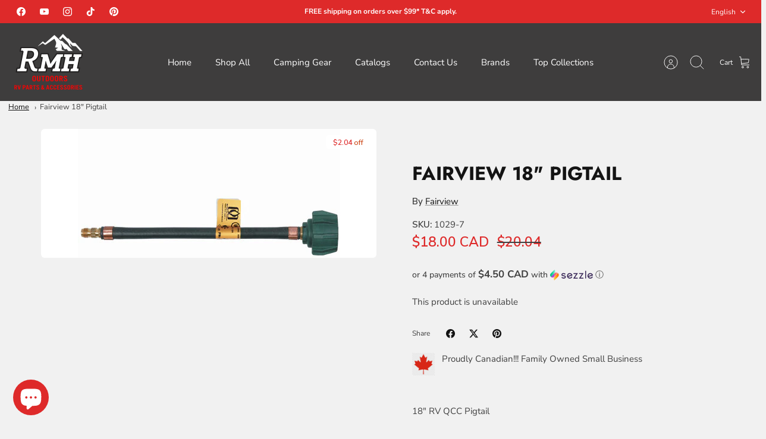

--- FILE ---
content_type: text/html; charset=utf-8
request_url: https://rmhrvparts.com/products/fairview-18-pigtail
body_size: 53234
content:
<!DOCTYPE html><html lang="en" dir="ltr" class="no-js">
<head>
  <!-- Mode 4.1.0 --><meta charset="utf-8" />
<meta name="viewport" content="width=device-width,initial-scale=1.0" />
<meta http-equiv="X-UA-Compatible" content="IE=edge">

<link rel="preconnect" href="https://cdn.shopify.com" crossorigin>
<link rel="preconnect" href="https://fonts.shopify.com" crossorigin>
<link rel="preconnect" href="https://monorail-edge.shopifysvc.com"><link rel="preload" as="font" href="//rmhrvparts.com/cdn/fonts/nunito_sans/nunitosans_n4.0276fe080df0ca4e6a22d9cb55aed3ed5ba6b1da.woff2" type="font/woff2" crossorigin><link rel="preload" as="font" href="//rmhrvparts.com/cdn/fonts/nunito_sans/nunitosans_n4.0276fe080df0ca4e6a22d9cb55aed3ed5ba6b1da.woff2" type="font/woff2" crossorigin><link rel="preload" as="font" href="//rmhrvparts.com/cdn/fonts/jost/jost_n7.921dc18c13fa0b0c94c5e2517ffe06139c3615a3.woff2" type="font/woff2" crossorigin><link rel="preload" as="font" href="//rmhrvparts.com/cdn/fonts/jost/jost_n7.921dc18c13fa0b0c94c5e2517ffe06139c3615a3.woff2" type="font/woff2" crossorigin><link rel="preload" href="//rmhrvparts.com/cdn/shop/t/15/assets/vendor.min.js?v=171821347312696842561731012700" as="script">
<link rel="preload" href="//rmhrvparts.com/cdn/shop/t/15/assets/theme.js?v=49844615550430399751731012700" as="script"><link rel="icon" href="//rmhrvparts.com/cdn/shop/files/Logo_RMH_RV_500px_d16c9296-0efd-40d7-92c0-353439c820f3.png?crop=center&height=48&v=1692811398&width=48" type="image/png">
<style>
    @font-face {
  font-family: "Nunito Sans";
  font-weight: 400;
  font-style: normal;
  font-display: fallback;
  src: url("//rmhrvparts.com/cdn/fonts/nunito_sans/nunitosans_n4.0276fe080df0ca4e6a22d9cb55aed3ed5ba6b1da.woff2") format("woff2"),
       url("//rmhrvparts.com/cdn/fonts/nunito_sans/nunitosans_n4.b4964bee2f5e7fd9c3826447e73afe2baad607b7.woff") format("woff");
}

    @font-face {
  font-family: "Nunito Sans";
  font-weight: 700;
  font-style: normal;
  font-display: fallback;
  src: url("//rmhrvparts.com/cdn/fonts/nunito_sans/nunitosans_n7.25d963ed46da26098ebeab731e90d8802d989fa5.woff2") format("woff2"),
       url("//rmhrvparts.com/cdn/fonts/nunito_sans/nunitosans_n7.d32e3219b3d2ec82285d3027bd673efc61a996c8.woff") format("woff");
}

    @font-face {
  font-family: "Nunito Sans";
  font-weight: 600;
  font-style: normal;
  font-display: fallback;
  src: url("//rmhrvparts.com/cdn/fonts/nunito_sans/nunitosans_n6.6e9464eba570101a53130c8130a9e17a8eb55c21.woff2") format("woff2"),
       url("//rmhrvparts.com/cdn/fonts/nunito_sans/nunitosans_n6.25a0ac0c0a8a26038c7787054dd6058dfbc20fa8.woff") format("woff");
}

    @font-face {
  font-family: "Nunito Sans";
  font-weight: 500;
  font-style: normal;
  font-display: fallback;
  src: url("//rmhrvparts.com/cdn/fonts/nunito_sans/nunitosans_n5.6fc0ed1feb3fc393c40619f180fc49c4d0aae0db.woff2") format("woff2"),
       url("//rmhrvparts.com/cdn/fonts/nunito_sans/nunitosans_n5.2c84830b46099cbcc1095f30e0957b88b914e50a.woff") format("woff");
}

    @font-face {
  font-family: "Nunito Sans";
  font-weight: 400;
  font-style: italic;
  font-display: fallback;
  src: url("//rmhrvparts.com/cdn/fonts/nunito_sans/nunitosans_i4.6e408730afac1484cf297c30b0e67c86d17fc586.woff2") format("woff2"),
       url("//rmhrvparts.com/cdn/fonts/nunito_sans/nunitosans_i4.c9b6dcbfa43622b39a5990002775a8381942ae38.woff") format("woff");
}

    @font-face {
  font-family: "Nunito Sans";
  font-weight: 700;
  font-style: italic;
  font-display: fallback;
  src: url("//rmhrvparts.com/cdn/fonts/nunito_sans/nunitosans_i7.8c1124729eec046a321e2424b2acf328c2c12139.woff2") format("woff2"),
       url("//rmhrvparts.com/cdn/fonts/nunito_sans/nunitosans_i7.af4cda04357273e0996d21184432bcb14651a64d.woff") format("woff");
}

    @font-face {
  font-family: Jost;
  font-weight: 700;
  font-style: normal;
  font-display: fallback;
  src: url("//rmhrvparts.com/cdn/fonts/jost/jost_n7.921dc18c13fa0b0c94c5e2517ffe06139c3615a3.woff2") format("woff2"),
       url("//rmhrvparts.com/cdn/fonts/jost/jost_n7.cbfc16c98c1e195f46c536e775e4e959c5f2f22b.woff") format("woff");
}

    @font-face {
  font-family: Jost;
  font-weight: 700;
  font-style: normal;
  font-display: fallback;
  src: url("//rmhrvparts.com/cdn/fonts/jost/jost_n7.921dc18c13fa0b0c94c5e2517ffe06139c3615a3.woff2") format("woff2"),
       url("//rmhrvparts.com/cdn/fonts/jost/jost_n7.cbfc16c98c1e195f46c536e775e4e959c5f2f22b.woff") format("woff");
}

    @font-face {
  font-family: "Nunito Sans";
  font-weight: 400;
  font-style: normal;
  font-display: fallback;
  src: url("//rmhrvparts.com/cdn/fonts/nunito_sans/nunitosans_n4.0276fe080df0ca4e6a22d9cb55aed3ed5ba6b1da.woff2") format("woff2"),
       url("//rmhrvparts.com/cdn/fonts/nunito_sans/nunitosans_n4.b4964bee2f5e7fd9c3826447e73afe2baad607b7.woff") format("woff");
}

    @font-face {
  font-family: "Nunito Sans";
  font-weight: 600;
  font-style: normal;
  font-display: fallback;
  src: url("//rmhrvparts.com/cdn/fonts/nunito_sans/nunitosans_n6.6e9464eba570101a53130c8130a9e17a8eb55c21.woff2") format("woff2"),
       url("//rmhrvparts.com/cdn/fonts/nunito_sans/nunitosans_n6.25a0ac0c0a8a26038c7787054dd6058dfbc20fa8.woff") format("woff");
}

    @font-face {
  font-family: Jost;
  font-weight: 300;
  font-style: normal;
  font-display: fallback;
  src: url("//rmhrvparts.com/cdn/fonts/jost/jost_n3.a5df7448b5b8c9a76542f085341dff794ff2a59d.woff2") format("woff2"),
       url("//rmhrvparts.com/cdn/fonts/jost/jost_n3.882941f5a26d0660f7dd135c08afc57fc6939a07.woff") format("woff");
}

  </style>

  

  <link href="//rmhrvparts.com/cdn/shop/t/15/assets/styles.css?v=164982620167002194221759333554" rel="stylesheet" type="text/css" media="all" />
<!-- Google tag (gtag.js) -->
<script async src="https://www.googletagmanager.com/gtag/js?id=AW-11018201341"></script>
<script>
  window.dataLayer = window.dataLayer || [];
  function gtag(){dataLayer.push(arguments);}
  gtag('js', new Date());

  gtag('config', 'AW-11018201341');
</script>

  <script>
    document.documentElement.className = document.documentElement.className.replace('no-js', 'js');
    window.theme = window.theme || {};
    theme.money_format_with_product_code_preference = "\u003cspan class=money\u003e${{amount}} CAD\u003c\/span\u003e";
    theme.money_format = "\u003cspan class=money\u003e${{amount}}\u003c\/span\u003e";
    theme.strings = {
      previous: "Previous",
      next: "Next",
      addressError: "Error looking up that address",
      addressNoResults: "No results for that address",
      addressQueryLimit: "You have exceeded the Google API usage limit. Consider upgrading to a \u003ca href=\"https:\/\/developers.google.com\/maps\/premium\/usage-limits\"\u003ePremium Plan\u003c\/a\u003e.",
      authError: "There was a problem authenticating your Google Maps API Key.",
      icon_labels_left: "Left",
      icon_labels_right: "Right",
      icon_labels_down: "Down",
      icon_labels_close: "Close",
      icon_labels_plus: "Plus",
      imageSlider: "Image slider",
      cart_terms_confirmation: "You must agree to the terms and conditions before continuing.",
      cart_general_quantity_too_high: "You can only have [QUANTITY] in your cart",
      products_listing_from: "From",
      products_product_add_to_cart: "Add to Cart",
      products_variant_no_stock: "Sold out",
      products_variant_non_existent: "Unavailable",
      products_product_pick_a: "Pick a",
      general_navigation_menu_toggle_aria_label: "Toggle menu",
      general_accessibility_labels_close: "Close",
      products_product_added_to_cart: "Added to cart",
      general_quick_search_pages: "Pages",
      general_quick_search_no_results: "Sorry, we couldn\u0026#39;t find any results"
    };
    theme.routes = {
      search_url: '/search',
      cart_url: '/cart',
      cart_add_url: '/cart/add.js',
      cart_change_url: '/cart/change.js',
      cart_update_url: '/cart/update.js',
      predictive_search_url: '/search/suggest'
    };
    theme.settings = {
      cart_type: "page",
      after_add_to_cart: "drawer",
      quickbuy_style: "button-quick-add",
      quickbuy_visibility: "always",
      avoid_orphans: true,
      qb_enable_sticky_cols: true,
      show_search_suggestions: true
    };

    theme.enqueueStyleUpdateQueue = [];
    theme.enqueueStyleUpdateTimeoutId = null;
    theme.enqueueStyleUpdate = (cb) => {
      clearTimeout(theme.enqueueStyleUpdateTimeoutId);
      theme.enqueueStyleUpdateQueue.push(cb);
      theme.enqueueStyleUpdateTimeoutId = setTimeout(() => {
        while (theme.enqueueStyleUpdateQueue.length > 0) {
          theme.enqueueStyleUpdateQueue.pop()();
        }
      }, 0);
    }
  </script>

  <script src="//rmhrvparts.com/cdn/shop/t/15/assets/vendor.min.js?v=171821347312696842561731012700" defer></script>
  <script src="//rmhrvparts.com/cdn/shop/t/15/assets/theme.js?v=49844615550430399751731012700" defer></script>
  <!-- BEGIN MerchantWidget Code -->

<script id='merchantWidgetScript'

        src="https://www.gstatic.com/shopping/merchant/merchantwidget.js"

        defer>

</script>

<script type="text/javascript">

  merchantWidgetScript.addEventListener('load', function () {

    merchantwidget.start({

     position: 'RIGHT_BOTTOM'

   });

  });

</script>

<!-- END MerchantWidget Code -->

  <script>window.performance && window.performance.mark && window.performance.mark('shopify.content_for_header.start');</script><meta name="google-site-verification" content="z55Vq0XTW95PcCh9rgRIP6ZNQUW9S-1JxCWKQOUVJ-g">
<meta name="facebook-domain-verification" content="icko9d7isltpk7vnc6vtrgjsp5exrk">
<meta id="shopify-digital-wallet" name="shopify-digital-wallet" content="/51545243833/digital_wallets/dialog">
<meta name="shopify-checkout-api-token" content="03f4de70a569c29f78eadc1595201151">
<meta id="in-context-paypal-metadata" data-shop-id="51545243833" data-venmo-supported="false" data-environment="production" data-locale="en_US" data-paypal-v4="true" data-currency="CAD">
<link rel="alternate" hreflang="x-default" href="https://rmhrvparts.com/products/fairview-18-pigtail">
<link rel="alternate" hreflang="en" href="https://rmhrvparts.com/products/fairview-18-pigtail">
<link rel="alternate" hreflang="fr" href="https://rmhrvparts.com/fr/products/fairview-18-pigtail">
<link rel="alternate" hreflang="es" href="https://rmhrvparts.com/es/products/fairview-18-pigtail">
<link rel="alternate" type="application/json+oembed" href="https://rmhrvparts.com/products/fairview-18-pigtail.oembed">
<script async="async" src="/checkouts/internal/preloads.js?locale=en-CA"></script>
<link rel="preconnect" href="https://shop.app" crossorigin="anonymous">
<script async="async" src="https://shop.app/checkouts/internal/preloads.js?locale=en-CA&shop_id=51545243833" crossorigin="anonymous"></script>
<script id="apple-pay-shop-capabilities" type="application/json">{"shopId":51545243833,"countryCode":"CA","currencyCode":"CAD","merchantCapabilities":["supports3DS"],"merchantId":"gid:\/\/shopify\/Shop\/51545243833","merchantName":"RMH RV Parts","requiredBillingContactFields":["postalAddress","email","phone"],"requiredShippingContactFields":["postalAddress","email","phone"],"shippingType":"shipping","supportedNetworks":["visa","masterCard","amex","discover","interac","jcb"],"total":{"type":"pending","label":"RMH RV Parts","amount":"1.00"},"shopifyPaymentsEnabled":true,"supportsSubscriptions":true}</script>
<script id="shopify-features" type="application/json">{"accessToken":"03f4de70a569c29f78eadc1595201151","betas":["rich-media-storefront-analytics"],"domain":"rmhrvparts.com","predictiveSearch":true,"shopId":51545243833,"locale":"en"}</script>
<script>var Shopify = Shopify || {};
Shopify.shop = "rmh-rv-parts.myshopify.com";
Shopify.locale = "en";
Shopify.currency = {"active":"CAD","rate":"1.0"};
Shopify.country = "CA";
Shopify.theme = {"name":"Updated copy of Mode","id":144827678972,"schema_name":"Mode","schema_version":"4.1.1","theme_store_id":1578,"role":"main"};
Shopify.theme.handle = "null";
Shopify.theme.style = {"id":null,"handle":null};
Shopify.cdnHost = "rmhrvparts.com/cdn";
Shopify.routes = Shopify.routes || {};
Shopify.routes.root = "/";</script>
<script type="module">!function(o){(o.Shopify=o.Shopify||{}).modules=!0}(window);</script>
<script>!function(o){function n(){var o=[];function n(){o.push(Array.prototype.slice.apply(arguments))}return n.q=o,n}var t=o.Shopify=o.Shopify||{};t.loadFeatures=n(),t.autoloadFeatures=n()}(window);</script>
<script>
  window.ShopifyPay = window.ShopifyPay || {};
  window.ShopifyPay.apiHost = "shop.app\/pay";
  window.ShopifyPay.redirectState = null;
</script>
<script id="shop-js-analytics" type="application/json">{"pageType":"product"}</script>
<script defer="defer" async type="module" src="//rmhrvparts.com/cdn/shopifycloud/shop-js/modules/v2/client.init-shop-cart-sync_BdyHc3Nr.en.esm.js"></script>
<script defer="defer" async type="module" src="//rmhrvparts.com/cdn/shopifycloud/shop-js/modules/v2/chunk.common_Daul8nwZ.esm.js"></script>
<script type="module">
  await import("//rmhrvparts.com/cdn/shopifycloud/shop-js/modules/v2/client.init-shop-cart-sync_BdyHc3Nr.en.esm.js");
await import("//rmhrvparts.com/cdn/shopifycloud/shop-js/modules/v2/chunk.common_Daul8nwZ.esm.js");

  window.Shopify.SignInWithShop?.initShopCartSync?.({"fedCMEnabled":true,"windoidEnabled":true});

</script>
<script defer="defer" async type="module" src="//rmhrvparts.com/cdn/shopifycloud/shop-js/modules/v2/client.payment-terms_MV4M3zvL.en.esm.js"></script>
<script defer="defer" async type="module" src="//rmhrvparts.com/cdn/shopifycloud/shop-js/modules/v2/chunk.common_Daul8nwZ.esm.js"></script>
<script defer="defer" async type="module" src="//rmhrvparts.com/cdn/shopifycloud/shop-js/modules/v2/chunk.modal_CQq8HTM6.esm.js"></script>
<script type="module">
  await import("//rmhrvparts.com/cdn/shopifycloud/shop-js/modules/v2/client.payment-terms_MV4M3zvL.en.esm.js");
await import("//rmhrvparts.com/cdn/shopifycloud/shop-js/modules/v2/chunk.common_Daul8nwZ.esm.js");
await import("//rmhrvparts.com/cdn/shopifycloud/shop-js/modules/v2/chunk.modal_CQq8HTM6.esm.js");

  
</script>
<script>
  window.Shopify = window.Shopify || {};
  if (!window.Shopify.featureAssets) window.Shopify.featureAssets = {};
  window.Shopify.featureAssets['shop-js'] = {"shop-cart-sync":["modules/v2/client.shop-cart-sync_QYOiDySF.en.esm.js","modules/v2/chunk.common_Daul8nwZ.esm.js"],"init-fed-cm":["modules/v2/client.init-fed-cm_DchLp9rc.en.esm.js","modules/v2/chunk.common_Daul8nwZ.esm.js"],"shop-button":["modules/v2/client.shop-button_OV7bAJc5.en.esm.js","modules/v2/chunk.common_Daul8nwZ.esm.js"],"init-windoid":["modules/v2/client.init-windoid_DwxFKQ8e.en.esm.js","modules/v2/chunk.common_Daul8nwZ.esm.js"],"shop-cash-offers":["modules/v2/client.shop-cash-offers_DWtL6Bq3.en.esm.js","modules/v2/chunk.common_Daul8nwZ.esm.js","modules/v2/chunk.modal_CQq8HTM6.esm.js"],"shop-toast-manager":["modules/v2/client.shop-toast-manager_CX9r1SjA.en.esm.js","modules/v2/chunk.common_Daul8nwZ.esm.js"],"init-shop-email-lookup-coordinator":["modules/v2/client.init-shop-email-lookup-coordinator_UhKnw74l.en.esm.js","modules/v2/chunk.common_Daul8nwZ.esm.js"],"pay-button":["modules/v2/client.pay-button_DzxNnLDY.en.esm.js","modules/v2/chunk.common_Daul8nwZ.esm.js"],"avatar":["modules/v2/client.avatar_BTnouDA3.en.esm.js"],"init-shop-cart-sync":["modules/v2/client.init-shop-cart-sync_BdyHc3Nr.en.esm.js","modules/v2/chunk.common_Daul8nwZ.esm.js"],"shop-login-button":["modules/v2/client.shop-login-button_D8B466_1.en.esm.js","modules/v2/chunk.common_Daul8nwZ.esm.js","modules/v2/chunk.modal_CQq8HTM6.esm.js"],"init-customer-accounts-sign-up":["modules/v2/client.init-customer-accounts-sign-up_C8fpPm4i.en.esm.js","modules/v2/client.shop-login-button_D8B466_1.en.esm.js","modules/v2/chunk.common_Daul8nwZ.esm.js","modules/v2/chunk.modal_CQq8HTM6.esm.js"],"init-shop-for-new-customer-accounts":["modules/v2/client.init-shop-for-new-customer-accounts_CVTO0Ztu.en.esm.js","modules/v2/client.shop-login-button_D8B466_1.en.esm.js","modules/v2/chunk.common_Daul8nwZ.esm.js","modules/v2/chunk.modal_CQq8HTM6.esm.js"],"init-customer-accounts":["modules/v2/client.init-customer-accounts_dRgKMfrE.en.esm.js","modules/v2/client.shop-login-button_D8B466_1.en.esm.js","modules/v2/chunk.common_Daul8nwZ.esm.js","modules/v2/chunk.modal_CQq8HTM6.esm.js"],"shop-follow-button":["modules/v2/client.shop-follow-button_CkZpjEct.en.esm.js","modules/v2/chunk.common_Daul8nwZ.esm.js","modules/v2/chunk.modal_CQq8HTM6.esm.js"],"lead-capture":["modules/v2/client.lead-capture_BntHBhfp.en.esm.js","modules/v2/chunk.common_Daul8nwZ.esm.js","modules/v2/chunk.modal_CQq8HTM6.esm.js"],"checkout-modal":["modules/v2/client.checkout-modal_CfxcYbTm.en.esm.js","modules/v2/chunk.common_Daul8nwZ.esm.js","modules/v2/chunk.modal_CQq8HTM6.esm.js"],"shop-login":["modules/v2/client.shop-login_Da4GZ2H6.en.esm.js","modules/v2/chunk.common_Daul8nwZ.esm.js","modules/v2/chunk.modal_CQq8HTM6.esm.js"],"payment-terms":["modules/v2/client.payment-terms_MV4M3zvL.en.esm.js","modules/v2/chunk.common_Daul8nwZ.esm.js","modules/v2/chunk.modal_CQq8HTM6.esm.js"]};
</script>
<script>(function() {
  var isLoaded = false;
  function asyncLoad() {
    if (isLoaded) return;
    isLoaded = true;
    var urls = ["https:\/\/cdn.shopify.com\/s\/files\/1\/0515\/4524\/3833\/t\/5\/assets\/codisto.js?v=1667325784\u0026shop=rmh-rv-parts.myshopify.com","\/\/cdn.shopify.com\/proxy\/1454abac1b21957f09d9ff04b948a6cb0fc122b7f90867fa19f6452f7f74ee48\/bingshoppingtool-t2app-prod.trafficmanager.net\/uet\/tracking_script?shop=rmh-rv-parts.myshopify.com\u0026sp-cache-control=cHVibGljLCBtYXgtYWdlPTkwMA","https:\/\/sdks.automizely.com\/conversions\/v1\/conversions.js?app_connection_id=be9a8d79ff3f49059e5e23aaef850a45\u0026mapped_org_id=f4b7b1408dfa262b049f7c4a4957fc29_v1\u0026shop=rmh-rv-parts.myshopify.com","https:\/\/cdn.shopify.com\/s\/files\/1\/0515\/4524\/3833\/t\/15\/assets\/yoast-active-script.js?v=0\u0026shop=rmh-rv-parts.myshopify.com","https:\/\/api.redirect.prod-rome.breadgateway.net\/api\/shopify-plugin-backend\/messaging-app\/cart.js?shopId=4f6531b4-9d13-4024-a332-ab522d847972\u0026shop=rmh-rv-parts.myshopify.com"];
    for (var i = 0; i < urls.length; i++) {
      var s = document.createElement('script');
      s.type = 'text/javascript';
      s.async = true;
      s.src = urls[i];
      var x = document.getElementsByTagName('script')[0];
      x.parentNode.insertBefore(s, x);
    }
  };
  if(window.attachEvent) {
    window.attachEvent('onload', asyncLoad);
  } else {
    window.addEventListener('load', asyncLoad, false);
  }
})();</script>
<script id="__st">var __st={"a":51545243833,"offset":-25200,"reqid":"d1317b22-7219-453a-93bc-102c0e3f340c-1768969922","pageurl":"rmhrvparts.com\/products\/fairview-18-pigtail","u":"8f3f70ffed89","p":"product","rtyp":"product","rid":6281871032505};</script>
<script>window.ShopifyPaypalV4VisibilityTracking = true;</script>
<script id="captcha-bootstrap">!function(){'use strict';const t='contact',e='account',n='new_comment',o=[[t,t],['blogs',n],['comments',n],[t,'customer']],c=[[e,'customer_login'],[e,'guest_login'],[e,'recover_customer_password'],[e,'create_customer']],r=t=>t.map((([t,e])=>`form[action*='/${t}']:not([data-nocaptcha='true']) input[name='form_type'][value='${e}']`)).join(','),a=t=>()=>t?[...document.querySelectorAll(t)].map((t=>t.form)):[];function s(){const t=[...o],e=r(t);return a(e)}const i='password',u='form_key',d=['recaptcha-v3-token','g-recaptcha-response','h-captcha-response',i],f=()=>{try{return window.sessionStorage}catch{return}},m='__shopify_v',_=t=>t.elements[u];function p(t,e,n=!1){try{const o=window.sessionStorage,c=JSON.parse(o.getItem(e)),{data:r}=function(t){const{data:e,action:n}=t;return t[m]||n?{data:e,action:n}:{data:t,action:n}}(c);for(const[e,n]of Object.entries(r))t.elements[e]&&(t.elements[e].value=n);n&&o.removeItem(e)}catch(o){console.error('form repopulation failed',{error:o})}}const l='form_type',E='cptcha';function T(t){t.dataset[E]=!0}const w=window,h=w.document,L='Shopify',v='ce_forms',y='captcha';let A=!1;((t,e)=>{const n=(g='f06e6c50-85a8-45c8-87d0-21a2b65856fe',I='https://cdn.shopify.com/shopifycloud/storefront-forms-hcaptcha/ce_storefront_forms_captcha_hcaptcha.v1.5.2.iife.js',D={infoText:'Protected by hCaptcha',privacyText:'Privacy',termsText:'Terms'},(t,e,n)=>{const o=w[L][v],c=o.bindForm;if(c)return c(t,g,e,D).then(n);var r;o.q.push([[t,g,e,D],n]),r=I,A||(h.body.append(Object.assign(h.createElement('script'),{id:'captcha-provider',async:!0,src:r})),A=!0)});var g,I,D;w[L]=w[L]||{},w[L][v]=w[L][v]||{},w[L][v].q=[],w[L][y]=w[L][y]||{},w[L][y].protect=function(t,e){n(t,void 0,e),T(t)},Object.freeze(w[L][y]),function(t,e,n,w,h,L){const[v,y,A,g]=function(t,e,n){const i=e?o:[],u=t?c:[],d=[...i,...u],f=r(d),m=r(i),_=r(d.filter((([t,e])=>n.includes(e))));return[a(f),a(m),a(_),s()]}(w,h,L),I=t=>{const e=t.target;return e instanceof HTMLFormElement?e:e&&e.form},D=t=>v().includes(t);t.addEventListener('submit',(t=>{const e=I(t);if(!e)return;const n=D(e)&&!e.dataset.hcaptchaBound&&!e.dataset.recaptchaBound,o=_(e),c=g().includes(e)&&(!o||!o.value);(n||c)&&t.preventDefault(),c&&!n&&(function(t){try{if(!f())return;!function(t){const e=f();if(!e)return;const n=_(t);if(!n)return;const o=n.value;o&&e.removeItem(o)}(t);const e=Array.from(Array(32),(()=>Math.random().toString(36)[2])).join('');!function(t,e){_(t)||t.append(Object.assign(document.createElement('input'),{type:'hidden',name:u})),t.elements[u].value=e}(t,e),function(t,e){const n=f();if(!n)return;const o=[...t.querySelectorAll(`input[type='${i}']`)].map((({name:t})=>t)),c=[...d,...o],r={};for(const[a,s]of new FormData(t).entries())c.includes(a)||(r[a]=s);n.setItem(e,JSON.stringify({[m]:1,action:t.action,data:r}))}(t,e)}catch(e){console.error('failed to persist form',e)}}(e),e.submit())}));const S=(t,e)=>{t&&!t.dataset[E]&&(n(t,e.some((e=>e===t))),T(t))};for(const o of['focusin','change'])t.addEventListener(o,(t=>{const e=I(t);D(e)&&S(e,y())}));const B=e.get('form_key'),M=e.get(l),P=B&&M;t.addEventListener('DOMContentLoaded',(()=>{const t=y();if(P)for(const e of t)e.elements[l].value===M&&p(e,B);[...new Set([...A(),...v().filter((t=>'true'===t.dataset.shopifyCaptcha))])].forEach((e=>S(e,t)))}))}(h,new URLSearchParams(w.location.search),n,t,e,['guest_login'])})(!0,!0)}();</script>
<script integrity="sha256-4kQ18oKyAcykRKYeNunJcIwy7WH5gtpwJnB7kiuLZ1E=" data-source-attribution="shopify.loadfeatures" defer="defer" src="//rmhrvparts.com/cdn/shopifycloud/storefront/assets/storefront/load_feature-a0a9edcb.js" crossorigin="anonymous"></script>
<script crossorigin="anonymous" defer="defer" src="//rmhrvparts.com/cdn/shopifycloud/storefront/assets/shopify_pay/storefront-65b4c6d7.js?v=20250812"></script>
<script data-source-attribution="shopify.dynamic_checkout.dynamic.init">var Shopify=Shopify||{};Shopify.PaymentButton=Shopify.PaymentButton||{isStorefrontPortableWallets:!0,init:function(){window.Shopify.PaymentButton.init=function(){};var t=document.createElement("script");t.src="https://rmhrvparts.com/cdn/shopifycloud/portable-wallets/latest/portable-wallets.en.js",t.type="module",document.head.appendChild(t)}};
</script>
<script data-source-attribution="shopify.dynamic_checkout.buyer_consent">
  function portableWalletsHideBuyerConsent(e){var t=document.getElementById("shopify-buyer-consent"),n=document.getElementById("shopify-subscription-policy-button");t&&n&&(t.classList.add("hidden"),t.setAttribute("aria-hidden","true"),n.removeEventListener("click",e))}function portableWalletsShowBuyerConsent(e){var t=document.getElementById("shopify-buyer-consent"),n=document.getElementById("shopify-subscription-policy-button");t&&n&&(t.classList.remove("hidden"),t.removeAttribute("aria-hidden"),n.addEventListener("click",e))}window.Shopify?.PaymentButton&&(window.Shopify.PaymentButton.hideBuyerConsent=portableWalletsHideBuyerConsent,window.Shopify.PaymentButton.showBuyerConsent=portableWalletsShowBuyerConsent);
</script>
<script data-source-attribution="shopify.dynamic_checkout.cart.bootstrap">document.addEventListener("DOMContentLoaded",(function(){function t(){return document.querySelector("shopify-accelerated-checkout-cart, shopify-accelerated-checkout")}if(t())Shopify.PaymentButton.init();else{new MutationObserver((function(e,n){t()&&(Shopify.PaymentButton.init(),n.disconnect())})).observe(document.body,{childList:!0,subtree:!0})}}));
</script>
<link id="shopify-accelerated-checkout-styles" rel="stylesheet" media="screen" href="https://rmhrvparts.com/cdn/shopifycloud/portable-wallets/latest/accelerated-checkout-backwards-compat.css" crossorigin="anonymous">
<style id="shopify-accelerated-checkout-cart">
        #shopify-buyer-consent {
  margin-top: 1em;
  display: inline-block;
  width: 100%;
}

#shopify-buyer-consent.hidden {
  display: none;
}

#shopify-subscription-policy-button {
  background: none;
  border: none;
  padding: 0;
  text-decoration: underline;
  font-size: inherit;
  cursor: pointer;
}

#shopify-subscription-policy-button::before {
  box-shadow: none;
}

      </style>
<script id="sections-script" data-sections="related-products" defer="defer" src="//rmhrvparts.com/cdn/shop/t/15/compiled_assets/scripts.js?v=6677"></script>
<script>window.performance && window.performance.mark && window.performance.mark('shopify.content_for_header.end');</script>
<!-- BEGIN app block: shopify://apps/proviews-product-reviews-q-a/blocks/core-snippet/12149a28-b683-4ed7-84d2-9d5b9721e861 --><script data-cfasync='false' id='prorw_settings_script' > var prorwJsLodeCalled = 0; window.prorwSettings = { "pagination": "10", "is_country_name_active": "0", "is_flag_active": "0", "verified_badge_placement": "left-of-reviewer-name", "metafields_version": "v-1758190797", "reply_name": "rmh-rv-parts.myshopify.com", "is_mysql": "1", "shop_domain_prefix": "rmh-rv-parts", "footer": "1", "autopublish": "1", "autopublish_minimum_rating": "5", "autopublish_question": "1", "review_dates": "1", "review_date_options": "", "ask_questions": "1", "widget_reviewer_name_as_initial": "", "custome_icon_format": "all_initials", "disable_web_reviews": "0", "widget_title": "Product Reviews", "widget_open_review_form_title": "Write a review", "widget_open_form_text": "Write a review", "widget_review_sort_by_title": "Sort By:", "is_active_review_recommend_product_text": "Do you recommend this product?", "is_active_review_recommend_product_yes_label": "Yes", "is_active_review_recommend_product_no_label": "No", "widget_review_vote_helpful_message": "Was this review helpful?", "widget_question_vote_helpful_message": "Was this question helpful?", "widget_question_sort_by_title": "Sort By:", "widget_review_tab_title": "Reviews", "widget_question_tab_title": "Questions", "widget_open_question_form_title": "Ask A Question", "widget_close_form_text": "Cancel", "widget_open_question_form_text": "Ask a Question", "widget_close_question_form_text": "Cancel", "widget_refresh_page_text": "Refresh page", "widget_summary_text": "Based on [!number_of_reviews!] review(s)", "widget_no_review_text": "No reviews yet", "widget_name_field_text": "Name", "widget_verified_name_field_text": "Verified Name (public)", "widget_name_placeholder_text": "Enter your name (public)", "widget_required_field_error_text": "This field is required.", "widget_review_title_field_error_text": "This field is required.", "widget_email_field_text": "Email", "widget_verified_email_field_text": "Verified Email (private, can''t change)", "widget_email_placeholder_text": "Enter your email (private)", "widget_email_field_error_text": "Please enter a valid email address.", "widget_rating_field_text": "Rating", "widget_rating_field_error_text": "This field is required", "widget_review_title_field_text": "Review Title", "widget_review_title_placeholder_text": "Give your review a title", "widget_review_body_field_text": "Review", "widget_review_body_placeholder_text": "Write your comments here", "widget_review_body_error_text": "This field is required", "widget_pictures_field_text": "Picture", "widget_submit_review_text": "Submit Review", "widget_submit_verified_review_text": "Submit Verified Review", "widget_submit_success_msg_with_auto_publish": "Thank you for submitting your review! Please refresh the page in a few moments to see your review.", "widget_submit_success_msg_no_auto_publish": "Thank you for submitting your review! Your review will be published as soon as it is approved by the shop administrator.", "question_success_message": "Thank you for submitting your question! Your question will be published as soon as it is approved by the shop admin.", "widget_show_default_reviews_out_of_total_text": "Showing [!n_reviews_shown!] out of [!n_reviews!] reviews.", "widget_show_all_link_text": "Show all", "widget_show_less_link_text": "Show less", "widget_author_said_text": "[!reviewer_name!] said:", "widget_days_text": "[!n!] days ago", "widget_weeks_text": "[!n!] week(s) ago", "widget_months_text": "[!n!] month(s) ago", "widget_years_text": "[!n!] year(s) ago", "widget_yesterday_text": "Yesterday", "widget_today_text": "Today", "widget_replied_text": "[!shop_name!] replied:", "widget_read_more_text": "Read more", "widget_rating_filter_color": "#fbcd0a", "widget_rating_filter_see_all_text": "See all reviews", "widget_sorting_most_recent_text": "Most Recent", "widget_sorting_highest_rating_text": "Highest Rating", "widget_sorting_lowest_rating_text": "Lowest Rating", "widget_sorting_with_pictures_text": "With Pictures", "widget_star_color": "#ffa500", "verified_badge_text": "Verified", "verified_badge_bg_color": "", "verified_badge_text_color": "", "widget_review_max_height": "0", "widget_hide_border": "0", "all_reviews_include_out_of_store_products": "false", "all_reviews_out_of_store_text": "(out of store)", "all_reviews_pagination": "100", "all_reviews_product_name_prefix_text": "about", "enable_review_pictures": "0", "widget_theme": "default", "badge_no_review_text": "No reviews", "badge_n_reviews_text": "[!n!] review(s)", "badge_star_color": "#ffa500", "hide_badge_preview_if_no_reviews": "0", "badge_hide_text": "0", "enforce_center_preview_badge": "0", "hide_answers": "false", "is_active_review_votes": "1", "review_votes_success_message": "Thank you for submitting your vote", "review_votes_error_message": "You have already submitted your vote", "review_social_media_share": "1", "review_social_media_facebook": "1", "review_social_media_twitter": "1", "review_social_media_linkedin": "1", "review_social_media_pinterest": "1", "prorw_review_read_more_color": "#212f96", "container_max_width": "", "is_active_questions_votes": "1", "questions_votes_success_message": "Thank you for submitting your vote", "questions_votes_error_message": "You have already submitted your vote", "review_pictures_max_width": "75", "questions_social_media_share": "1", "questions_social_media_facebook": "1", "questions_social_media_twitter": "1", "questions_social_media_linkedin": "1", "questions_social_media_pinterest": "1", "error_message_color": "#9c1f1f", "success_message_color": "#348234", "response_message_time": "60", "max_image_size": "5", "max_video_size": "25", "max_image_item": "5", "max_video_item": "1", "widget_themes_id": "1", "is_active_widget_popup_call": "0", "is_all_active_widget_popup_call": "0", "widget_question_name_field_text": "Name", "widget_question_email_field_text": "Email", "widget_question_body_field_text": "Question", "widget_question_name_placeholder_text": "Enter your Name", "widget_question_email_placeholder_text": "name@example.com", "widget_question_body_placeholder_text": "Write your question here", "widget_question_name_field_error_text": "The field is required", "widget_question_email_field_error_text": "The field is required", "widget_question_body_error_text": "The field is required", "widget_submit_question_text": "Submit Question", "widget_question_close_form_text": "Cancel", "load_more_button_text": "Show More Reviews", "reviews_carousel_title": "What Our Customers Say", "reviews_carousel_limit": "12", "reviews_carousel_visible_limit": "3", "enable_rewards": "1", "enable_reviews": "1", "enable_ask_question": "1", "is_reviews_carousel_active": "0", "is_reviews_carousel_autoplay_active": "0", "is_preview_badge_active": "1", "is_all_reviews_list_active": "1", "is_all_site_reviews_list_active": "1", "is_product_page_active": "1", "is_verified_reviews_badge_active": "0", "is_review_sort_by_active": "1", "is_review_sort_by_with_photos_active": "1", "is_review_sort_by_recent_active": "1", "is_review_sort_by_highest_rating_active": "1", "is_review_sort_by_lowest_rating_active": "1", "is_review_sort_by_most_votes_active": "1", "is_review_sort_by_least_votes_active": "1", "is_ai_review_summary_active": "0", "is_question_sort_by_active": "1", "is_question_sort_by_recent_active": "1", "is_question_sort_by_most_votes_active": "1", "is_question_sort_by_least_votes_active": "1", "review_sort_by_label_with_photos_active": "With Attachments", "review_sort_by_label_recent_active": "Most Recent", "review_sort_by_label_highest_rating_active": "Highest Rating", "review_sort_by_label_lowest_rating_active": "Lowest Rating", "review_sort_by_label_most_votes_active": "Most Votes", "review_sort_by_label_least_votes_active": "Least Votes", "question_sort_by_label_recent_active": "Most Recent", "question_sort_by_label_most_votes_active": "Most Votes", "question_sort_by_label_least_votes_active": "Least Votes", "widget_no_question_text": "Ask your Question about this item", "widget_be_first_review_text": "Be the first to review this item", "reviews_error_message": "Sorry, something went wrong. Please try again after sometime.", "question_error_message": "Sorry, something went wrong. Please try again after sometime.", "theme_colour": "#f00e30", "custome_icon_format": "all_initials", "custome_icon_format_custom_color": "#323133", "custome_icon_format_random_color": "", "custome_icon_format_random_luminosity": "", "default_form_rating": "5", "default_review_sort_by": "", "widget_form_attachments_title": "Select Files to Upload Photo & Video", "widget_form_attachments_message": "[!n_number_photos!] Photos of each upto [!n_size_photos!]MB and [!n_number_video!] video upto [!n_size_video!]MB", "enable_site_review": "1", "is_active_inappropriate": "0", "inappropriate_text": "Report as inappropriate", "inappropriate_success_text": "This review has been reported", "is_site_reviews_carousel_autoplay_active": "0", "is_site_reviews_carousel_active": "0", "site_reviews_carousel_title": "Shop Reviews", "site_reviews_carousel_limit": "20", "site_reviews_carousel_visible_limit": "2", "is_active_tabindex": "0", "question_badge_hide_text": "0", "badge_no_question_text": "No question", "badge_n_question_text": "[!n!] question(s)", "hide_badge_preview_if_no_question": "0", "is_question_preview_badge_active": "0", "question_validate_form_focus": "0", "review_validate_form_focus": "0", "is_reviews_drawer_active": "0", "is_site_review_drawer_active": "0", "drawer_theme": "classic", "drawer_side": "left", "drawer_visibility": "desktop,mobile", "cta_text": "", "cta_url": "", "is_reviews_popup_active": "0", "popup_theme": "vertical", "popup_position": "left", "popup_visibility": "desktop,mobile", "prorw_moblie_window_width": "992", "is_not_sticky": "0", "drawer_theme_title": "Reviews", "drawer_notification_title": "What Our Customers Say", "title_character_limit": "200", "body_character_limit": "2000", "name_character_limit": "50", "email_character_limit": "100", "custom_forms_textbox_character_limit": "100", "custom_forms_textarea_character_limit": "500", "widget_form_anonymous_review_text": "Would you like to submit this review anonymously?", "is_enable_anonymous_reviewer" : "0", "show_all_reviews" : "0" }; </script><script data-cfasync="false" > window.prorwCustomize =[];</script>

<link rel="dns-prefetch" href="https://cdn.simprosysapps.com">
<link rel="dns-prefetch" href="https://spr.simprosysapps.com">
<style class="prorw-temp-hide-style">.prorw-widg, .prorw-revi-badge{ display: block !important }</style>
<script type="text/javascript">
var iscssURL = '0';
var isTVActive = '1';
var widgetID= '1';
window.prorwCoreSnippet = 1;
var prorwJsLodeCalled   = 0;

window.prorwIsScriptTags = 0;
var prorwIsScriptTags = 0;


var assets_version          = "v-1758190888";
var query_string_date_tiem  = "v-1758190888";
var query_string_date_tiem  = "v-1758190888";
var shop_domain             = "rmh-rv-parts";
var prorw_javascript_v2_url = "rmh-rv-parts-prorw.js";
var prorw_ti = 0;

        
    var prorw_tt = setInterval(function () {
        var prorw_crcd = document.getElementById("prorw_core_reviews_container_data");
        if (prorw_ti >= 20 || prorw_crcd ) {            
          if(prorw_crcd) {            
              prorw_crcd.classList.add("prorw-revi-widg");
              prorw_crcd.innerHTML = `      <!-- BEGIN app snippet: proviews_widget --><div prorw-data-type="extensions" style="display:none" id="prorw_reviews_container_data" class="prorw-container prorw-extensions-container prorw-wide-container prorw__reviews-container prorw_reviews_container_data " >  <!-- Proviews Widget Start -->  <div aria-hidden="true" class="prorw-hide prorw_current_product_info" type="hidden" id="prorw_current_product_info" data-prorw-shop-name="RMH RV Parts" data-prorw-product-url="https://rmhrvparts.com/products/fairview-18-pigtail" data-prorw-product-title="Fairview 18&quot; Pigtail" data-prorw-product-type="Propane Products" data-prorw-product-id="6281871032505" name="prorw_current_product_info" ></div>  <h2 class="prorw-heading prorw_reviews_widget_title" id= "prorw_reviews_widget_title">Customer Reviews</h2>  <div aria-hidden="true" class="prorw-messages">    <div aria-hidden="true" class="prorw-thank-you">      <h3 aria-hidden="true" class="prorw_user_reply_message" id="prorw_user_reply_message">Thank you for submitting your review</h3>    </div>  </div>  <div id="prorw_review_summary" class="prorw-summary-header prorw_review_summary">    <div id="prorw_review_summary_calculation_review" class="prorw_review_summary_calculation_review prorw_review_summary_calculation_bar"></div>    <div id="prorw_review_summary_actions" class="prorw-summary-actions prorw_review_summary_actions">      <div class="prorw-review-header-images-actions prorw_review_summary_actions_filters" id="prorw_review_summary_actions_filters"></div>      <div class="prorw-button-header-actions prorw_review_summary_actions_buttons" id="prorw_review_summary_actions_buttons">        <button type="button" class="prorw-summary-actions-newreview prorw_review_summary_action_write_review" id="prorw_review_summary_action_write_review">Write a Review</button>        <button type="button" class="prorw-summary-actions-newquestion prorw_review_summary_action_write_question" id="prorw_review_summary_action_write_question" style="">Ask a Question</button>      </div>    </div>  </div>    <div id="prorw_content" class="prorw_content prorw-content">     <div id="prorw_tabmenu_container" class="prorw_tabmenu_container prorw-tabmenu-container">      <ul id="prorw_tabs_menu" class="prorw_tabs_menu prorw-tabs-menu" data-prorw-default-tab="prorw_reviews_tab" >        <li tabindex="0" class="prorw_reviews_tab prorw-tabs-menu-links active" data-prorw-content="prorw_reviews_container" id="prorw_reviews_tab" data-type="reviews" data-count=" 0  " >          <a role="button" class="prorw-a-tab prorw_a_questions_tab" aria-label="Reviews  0 ">Reviews</a>        </li>        <li tabindex="0" class="prorw-tabs-menu-links prorw_questions_tab" data-prorw-content="prorw_questions_container" id="prorw_questions_tab" data-type="questions" style="" data-count=" 0 " data-new-tab="">          <a role="button" class="prorw-a-tab prorw_a_questions_tab" aria-label="Questions  0 ">Questions</a>        </li>      </ul>    </div>    <div id="prorw_reviews_container" class="prorw_reviews_container prorw-tab-content" >      <div id="prorw_reviews_content" class="prorw_reviews_content prorw-reviews-content-tab" data-count=" 0 ">        <div class="prorw-rating-filter">          <div class="prorw-other-option-reviews-activity-top prorw_other_option_reviews_activity_top" id="prorw_other_option_reviews_activity_top"></div>          <div class="prorw-dropdown prorw__select_option_sort_reviews" id="prorw__select_option_sort_reviews">            <span aria-hidden="true" class="prorw_sort_reviews">Sort by:</span>          </div>          <div class="prorw-other-option-reviews-activity-bottom prorw_other_option_reviews_activity_bottom" id="prorw_other_option_reviews_activity_bottom"></div>        </div>        <div class="prorw-review-form-tab" style="display:none;">          <form action="javascript:void(0);" method="post" name="prorw_review_form" id="prorw_review_form" class="prorw_review_form prorw-form" enctype="multipart/form-data">            <input class="prorw-hide prorw_current_product_info_review" type="hidden" id="prorw_current_product_info_review" data-prorw-shop-name="RMH RV Parts" data-prorw-product-url="https://rmhrvparts.com/products/fairview-18-pigtail" data-prorw-product-title="Fairview 18&quot; Pigtail" data-prorw-product-type="Propane Products" data-prorw-product-id="6281871032505" data-average-ratings="0" data-count=" 0 " data-main-count=" 0 " name="prorw_current_product_info_review" >            <h4 id="prorw_review_form_title" class="prorw_review_form_title prorw-form-title">Write a Review</h4>            <div class="prorw-form-wrap">              <div class="prorw-form-row">                <label id="prorw_reviewer_name_label" for="prorw_reviewer_name" class="prorw_reviewer_name_label prorw-field-label">Name</label>                <input maxlength="{!! $name_character_limit !!}" id="prorw_reviewer_name" class="prorw_reviewer_name prorw-text-field" type="text" name="prorw_reviewer_name" data-validate-field="prorw_reviewer_name" placeholder="Enter Your Name" >              </div>              <div class="prorw-form-row prorw-half-row">                <label id="prorw_reviewer_email_label" for="prorw_reviewer_email" class="prorw-field-label prorw-email-label prorw_reviewer_email_label">Email</label>                <input maxlength="{!! $email_character_limit !!}" class="prorw-text-field prorw-emial-feald prorw_reviewer_email" id="prorw_reviewer_email" type="email" name="prorw_reviewer_email" data-validate-field="prorw_reviewer_email" placeholder="name@example.com" >              </div>              <div class="prorw-rating-row">                <label id="prorw_reviewer_rating_label" class="prorw-field-label">Rating</label>                <div id="prorw_rating_stars">                  <div class="prorw-rating-group">                    <label role="button" tabindex="0" aria-label="One star" class="prorw_rating__label rating__label" for="prorw_rating_1"><i class="rating__icon prorw-rating__icon--star rating__icon--star prorw-icon prorw-fa-star"></i></label>                    <input aria-hidden="true" class="prorw_rating__input prorw_rating_1" name="prorw_reviewer_rating" id="prorw_rating_1" value="1" type="radio" data-validate-field="prorw_reviewer_rating">                    <label role="button" tabindex="0" aria-label="Two star" class="prorw_rating__label rating__label" for="prorw_rating_2"><i class="rating__icon prorw-rating__icon--star rating__icon--star prorw-icon prorw-fa-star"></i></label>                    <input aria-hidden="true" class="prorw_rating__input prorw_rating_2" name="prorw_reviewer_rating" id="prorw_rating_2" value="2" type="radio" data-validate-field="prorw_reviewer_rating">                    <label role="button" tabindex="0" aria-label="Three star" class="prorw_rating__label rating__label" for="prorw_rating_3"><i class="rating__icon prorw-rating__icon--star rating__icon--star prorw-icon prorw-fa-star"></i></label>                    <input aria-hidden="true" class="prorw_rating__input prorw_rating_3" name="prorw_reviewer_rating" id="prorw_rating_3" value="3" type="radio" data-validate-field="prorw_reviewer_rating">                    <label role="button" tabindex="0" aria-label="Four star" class="prorw_rating__label rating__label" for="prorw_rating_4"><i class="rating__icon prorw-rating__icon--star rating__icon--star prorw-icon prorw-fa-star"></i></label>                    <input aria-hidden="true" class="prorw_rating__input prorw_rating_4" name="prorw_reviewer_rating" id="prorw_rating_4" value="4" type="radio" data-validate-field="prorw_reviewer_rating">                    <label role="button" tabindex="0" aria-label="Five star" class="prorw_rating__label rating__label" for="prorw_rating_5"><i class="rating__icon prorw-rating__icon--star rating__icon--star prorw-icon prorw-fa-star"></i></label>                    <input aria-hidden="true" class="prorw_rating__input prorw_rating_5" name="prorw_reviewer_rating" id="prorw_rating_5" value="5" type="radio" data-validate-field="prorw_reviewer_rating">                  </div>                </div>              </div>              <div class="prorw-form-col">                <label id="prorw_review_title_label" for="prorw_review_title" class="prorw_review_title_label prorw-field-label">Title of Review</label>                <input maxlength="200" class="prorw-text-field prorw-title-field prorw_review_title" id="prorw_review_title" type="text" name="prorw_review_title" data-validate-field="prorw_review_title" placeholder="Give your review a Title" >              </div>              <div class="prorw-form-col">                <label id="prorw_review_body_label" for="prorw_review_body" class="prorw_review_body_label prorw-field-label">How was your overall experience?</label>                <textarea maxlength="2000" class="prorw-textarea prorw_review_body" id="prorw_review_body" name="prorw_review_body" rows="3" data-validate-field="prorw_review_body" placeholder="Write your Review here"></textarea>              </div>              <div class="prorw-reviews-custom-fields prorw_reviews_custom_fields" id="prorw_reviews_custom_fields">                            </div>              <div class="prorw-radio-row prorw-bar"> <span id="prorw_review_recommend_product_label" class="prorw_review_recommend_product_label prorw-recommend-label">Do you recommend this product?</span>                <label class="prorw-radio-label prorw-recommend-yes">                  <input aria-label="Yes" class="prorw-input-radio" type="radio" name="prorw_review_recommend_product" value="true">                  <span aria-hidden="true" class="prorw_review_recommend_product_label_yes" id="prorw_review_recommend_product_label_yes">Yes</span>                </label>                <label class="prorw-radio-label prorw-recommend-no">                  <input aria-label="No" class="prorw-input-radio" type="radio" name="prorw_review_recommend_product" value="false">                  <span aria-hidden="true" class="prorw_review_recommend_product_label_no" id="prorw_review_recommend_product_label_no">No</span>                </label>              </div>              <div class="prorw-avatar-upload prorw_pictures_upload" id= "prorw_pictures_upload" >                  <div id="prorw_pictures_input" class="prorw_pictures_input prorw-avatar-edit">                      <input aria-label="Press enter key to upload attachments. Maximum 5 photos of each up to 5MB and 1 video up to 25MB" type="file" id="prorw_pictures" class="prorw_pictures" data-validate-field="pictures" name= "prorw_pictures" multiple accept=".jpeg, .jpg, .png, .bmp, .gif, .mp4, .avi, .m4v, .m4p, .flv, .mkv, .mov, .webm, .wmv, .avchd, .ogv, .ogg" />                      <label aria-hidden="true" class="prorw_pictures_label" id="prorw_pictures_label" for="prorw_pictures">                        <span aria-hidden="true" class="prorw_visually-hidden">Upload Picture</span>                      </label>                  </div>                  <div id="prorw_pictures_preview" class="prorw_pictures_preview prorw-avatar-preview">                      <div class="prorw-image-preview imagePreview" style=""></div>                  </div>              </div>              <button type="submit" class="btn-primary prorw-submit-btn prorw_review_submit_btn" id="prorw_review_submit_btn">                <div id="prorw_review_submit_btn_txt" class="prorw_review_submit_btn_txt prorw-submit-btn_text">Submit Your Review</div>                <div id="prorw_review_submit_btn_loading" class="prorw-loading-overlay__spinner prorw-hide">                  <svg id="prorw_review_submit_btn_img" aria-hidden="true" focusable="false" role="presentation" class="prorw-spinner" viewBox="0 0 66 66" xmlns="http://www.w3.org/2000/svg">                    <circle class="prorw-path" fill="none" stroke-width="6" cx="33" cy="33" r="30"></circle>                  </svg>                </div>              </button>              <button type="button" class="btn-primary prorw-cancel-btn prorw_review_cancel_btn" id="prorw_review_cancel_btn">Cancel</button>            </div>          </form>        </div>        <div id="prorw__review_set_loader" class="prorw__review_set_loader prorw-set-loader" style="display :none;">          <div class="prorw-loading-overlay__spinner">            <svg aria-hidden="true" focusable="false" role="presentation" class="prorw-spinner" viewBox="0 0 66 66" xmlns="http://www.w3.org/2000/svg">              <circle class="prorw-path" fill="none" stroke-width="6" cx="33" cy="33" r="30"></circle>            </svg>          </div>        </div>        <div id="prorw_all_review_pagination_splide" class="prorw_all_review_pagination_splide ">          <div id="prorw_pre_all_review_pagination" class="prorw_pre_all_review_pagination ">            <ul id="prorw_all_review_pagination" class="prorw_all_review_pagination prorw-review-list">                             <div class="prorw-review" data-verified="buyer"></div>                           </ul>          </div>        </div>        <ul class="prorw-review-pagination prorw-hide prorw_review_pagination" id= "prorw_review_pagination" >          <li id="reviews_pagination_btn_prev" class="reviews_pagination_btn_prev prorw-previous"><a class="prorw-a-tab call_reviews_page_link_prev" id="call_reviews_page_link_prev" rel="nofollow" href="javascript:paginationPrevPage()" role="button" aria-label="Previous page" ><i class="prorw-icon prorw-fa-angle-left"></i></a></li>          <li id="call_reviews_page_link_li_1" class="call_reviews_page_link_li_1 prorw-page prorw-active"><a class="prorw-a-tab call_reviews_page_link_1" rel="nofollow" href="javascript:paginationCallPage('call_reviews_page_link_1')" data-reviews-pagination-id="1" id="call_reviews_page_link_1" aria-label="Page 1" >1</a></li>          <li id="call_reviews_page_link_li_2" class="call_reviews_page_link_li_2 prorw-page "><a class="prorw-a-tab call_reviews_page_link_2" rel="nofollow" href="javascript:paginationCallPage('call_reviews_page_link_2')" data-reviews-pagination-id="2" id="call_reviews_page_link_2" role="button" aria-label="Page 2" >2</a></li>          <li id="call_reviews_page_link_li_3" class="call_reviews_page_link_li_3 prorw-last"><a class="prorw-a-tab call_reviews_page_link_3" rel="nofollow" href="javascript:paginationCallPage('call_reviews_page_link_3')" data-reviews-pagination-id="3" id="call_reviews_page_link_3" role="button" aria-label="Page 3" >3</a></li>          <li id="reviews_pagination_btn_next" class="reviews_pagination_btn_next prorw-next"><a class="prorw-a-tab call_reviews_page_link_next" id="call_reviews_page_link_next" rel="nofollow" href="javascript:paginationNextPage()" role="button" aria-label="Next page" ><i class="prorw-icon prorw-fa-angle-right"></i></a></li>        </ul>      </div>    </div>    <div id="prorw_questions_container" class="prorw_questions_container prorw-tab-content prorw-hide">      <div id="prorw_questions_content" class="prorw-questions-content-tab prorw_questions_content" data-count=" 0 ">        <div class="prorw-rating-filter">          <div class="prorw-other-option-questions-activity-top prorw_other_option_questions_activity_top" id="prorw_other_option_questions_activity_top"></div>          <div class="prorw-dropdown prorw__select_option_sort_question" id="prorw__select_option_sort_question">            <span aria-hidden="true" class="prorw_sort_question">Sort by:</span>          </div>          <div class="prorw-other-option-questions-activity-bottom prorw_other_option_questions_activity_bottom" id="prorw_other_option_questions_activity_bottom"></div>        </div>        <div class="prorw-question-form-tab" style="display:none;">          <form action="javascript:void(0);" method="post" id="prorw_question_form" name="prorw_question_form" class="prorw-form prorw_question_form">            <input class="prorw-hide prorw_current_product_info_question" type="hidden" id="prorw_current_product_info_question" data-prorw-shop-name="RMH RV Parts" data-prorw-product-url="https://rmhrvparts.com/products/fairview-18-pigtail" data-prorw-product-title="Fairview 18&quot; Pigtail" data-prorw-product-type="Propane Products" data-prorw-product-id="6281871032505" data-count=" 0 " data-main-count=" 0 " name="prorw_current_product_info_question">            <h4 aria-label="Ask a Question" id="prorw_question_form_title" class="prorw-form-title prorw_question_form_title">Ask a Question</h4>            <div class="prorw-form-wrap">              <div class="prorw-form-row">                <label id="prorw_question_name_label" for="prorw_question_name" class="prorw_question_name_label prorw-field-label">Name</label>                <input maxlength="50" class="prorw-text-field prorw_question_name" type="text" id="prorw_question_name" data-validate-field="prorw_question_name" name= "prorw_question_name" placeholder="Enter Your Name" >              </div>              <div class="prorw-form-row prorw-half-row">                <label id="prorw_question_email_label" for="prorw_question_email" class="prorw-field-label prorw-email-label">Email</label>                <input maxlength="100" class="prorw_question_email prorw-text-field prorw-emial-feald" id="prorw_question_email" data-validate-field="prorw_question_email" name= "prorw_question_email" type="email" placeholder="name@example.com" >              </div>              <div class="prorw-form-col">                <label id="prorw_question_label" for="prorw_question" class="prorw_question_label prorw-field-label">Question</label>                <textarea class="prorw-textarea prorw_question" id="prorw_question" data-validate-field="prorw_question" name= "prorw_question" rows="3" maxlength="2000" placeholder="Write your question here" ></textarea>              </div>              <button type="submit" class="btn-primary prorw-submit-btn prorw_question_submit_btn" id="prorw_question_submit_btn">Submit Question</button>              <button type="button" class="btn-primary prorw-cancel-btn prorw_question_cancel_btn" id="prorw_question_cancel_btn">Cancel</button>            </div>          </form>        </div>        <div id="prorw_pre_all_questions_pagination" class="prorw_pre_all_questions_pagination">          <div id="prorw_all_questions_pagination" class="prorw_all_questions_pagination">           <div id="prorw_no_question_text" class="prorw_no_question_text prorw-review prorw-no-question-text prorw__no_question_text">Ask your Question about this product</div>           </div>        </div>       <ul class="prorw-review-pagination prorw-hide prorw_question_pagination" id= "prorw_question_pagination" >          <li id="question_pagination_btn_prev" class="question_pagination_btn_prev prorw-previous"><a class="call_question_page_link_prev prorw-a-tab" id="call_question_page_link_prev" rel="nofollow" href="javascript:paginationQuestionPrevPage()" role="button" aria-label="Previous page" ><i class="prorw-icon prorw-fa-angle-left"></i></a></li>          <li id="call_question_page_link_li_1" class="call_question_page_link_li_1 prorw-page prorw-active"><a class="prorw-a-tab call_question_page_link_1 " rel="nofollow" href="javascript:paginationQuestionCallPage('call_question_page_link_1')" data-questions-pagination-id="1" id="call_question_page_link_1" aria-label="Page 1" >1</a></li>          <li id="call_question_page_link_li_2" class="prorw-page call_question_page_link_li_2"><a class="prorw-a-tab call_question_page_link_2" rel="nofollow" href="javascript:paginationQuestionCallPage('call_question_page_link_2')" data-questions-pagination-id="2" id="call_question_page_link_2" role="button" aria-label="Page 2" >2</a></li>          <li id="call_question_page_link_li_3" class="call_question_page_link_li_3 prorw-last"><a class="prorw-a-tab call_question_page_link_3" rel="nofollow" href="javascript:paginationQuestionCallPage('call_question_page_link_3')" data-questions-pagination-id="3" id="call_question_page_link_3" role="button" aria-label="Page 3" >3</a></li>          <li id="question_pagination_btn_next" class="question_pagination_btn_next prorw-next"><a class="call_question_page_link_next prorw-a-tab" id="call_question_page_link_next" rel="nofollow" href="javascript:paginationQuestionNextPage()" role="button" aria-label="Next page" ><i class="prorw-icon prorw-fa-angle-right"></i></a></li>       </ul>      </div>    </div>        <div aria-hidden="true" class="prorw-write-first-review-container">        <div aria-hidden="true" class="prorw-first-review-messages">            <span aria-hidden="true" class="prorw-preview-badge">                <i aria-hidden="true" class="prorw-icon prorw-fa-star"></i>                <i aria-hidden="true" class="prorw-icon prorw-fa-star"></i>                <i aria-hidden="true" class="prorw-icon prorw-fa-star"></i>                <i aria-hidden="true" class="prorw-icon prorw-fa-star"></i>                <i aria-hidden="true" class="prorw-icon prorw-fa-star"></i>            </span>            <div aria-hidden="true" class="prorw-first-review-txt prorw_first_review_message" id= "prorw_first_review_message" >Be the first to review this item</div>        </div>    </div>      </div>  <!-- Proviews Widget End simp --></div><!-- END app snippet -->    `;
          } 
          clearInterval(prorw_tt);
        }
        prorw_ti++;
    }, 100);

</script>

<script id="proviews-snippet" async src="https://cdn.simprosysapps.com/review-app/assets/js/proviews-v2-cdn.js?v-1758190888"></script>


  
  <link href="https://cdn.shopify.com/extensions/019a4dab-e51b-79a9-8568-c635caa3bb4c/proviews-live-extension-107/assets/prorw-app.min.css" rel="stylesheet" type="text/css" media="all" />  
  
  <link href="https://cdn.shopify.com/extensions/019a4dab-e51b-79a9-8568-c635caa3bb4c/proviews-live-extension-107/assets/list-app-tv.min.css" rel="stylesheet" type="text/css" media="all" />  
  
  <link href="https://cdn.shopify.com/extensions/019a4dab-e51b-79a9-8568-c635caa3bb4c/proviews-live-extension-107/assets/theme-variable.min.css" rel="stylesheet" type="text/css" media="all" /><style id='prorw-settings-tv-style'>.prorw-author-all-initials{display: none !important}.prorw-author-last-initial{display: none !important}.prorw-review__replier:before{content: 'rmh-rv-parts.myshopify.com'}.prorw-review__prod-link-prefix:before{content: 'about'}.prorw-review__out-of-store-text:before{content: '(out of store)'}.prorw-review-picture{display: none !important}.prorw_preview_badge_setup__{display: none !important}.prorw_question_flag, .prorw_reviews_flag{display: none !important}.prorw-country-flag-name{display: none !important}#prorw_pictures_upload{display: none !important}#prorw_review_recommend_product_label, .prorw-recommend-yes, .prorw-recommend-no{display: none !important}#prorw_site_reviews_carousel_widgets_body{height:0 !important;width:0 !important;overflow:hidden !important}.prorw-reviews-verified-count-badget-container{height:0 !important;width:0 !important;overflow:hidden !important}#prorw_reviews_carousel_widgets_body{height:0 !important;width:0 !important;overflow:hidden !important}.prorw-inappropriate-body{display: none !important}body:has(.prorw-first-review-messages) .prorw_reviews_container_data{display: none!important;height: 0!important;width: 0!important;overflow: hidden !important}.prorw_review-ai_summary{display: none !important}</style><style class="prorw-customCSS">.prorw-rating-bar-prosess{ background: rgb(64, 64, 64);}.prorw-rating-bar{ background: rgba(0, 0, 0, 0.1);}</style>

<!-- END app block --><!-- BEGIN app block: shopify://apps/yoast-seo/blocks/metatags/7c777011-bc88-4743-a24e-64336e1e5b46 -->
<!-- This site is optimized with Yoast SEO for Shopify -->
<title>Fairview 18&quot; Pigtail - RMH RV Parts</title>
<meta name="description" content="18&quot; RV QCC Pigtail1/4&quot; Inverted FlareRubber Temperature Range: -60°F To 212°F (-51°C To 100°C) Fairview: I4C18MI4QCC" />
<link rel="canonical" href="https://rmhrvparts.com/products/fairview-18-pigtail" />
<meta name="robots" content="index, follow, max-image-preview:large, max-snippet:-1, max-video-preview:-1" />
<meta property="og:site_name" content="RMH RV Parts" />
<meta property="og:url" content="https://rmhrvparts.com/products/fairview-18-pigtail" />
<meta property="og:locale" content="en_US" />
<meta property="og:type" content="product" />
<meta property="og:title" content="Fairview 18&quot; Pigtail - RMH RV Parts" />
<meta property="og:description" content="18&quot; RV QCC Pigtail1/4&quot; Inverted FlareRubber Temperature Range: -60°F To 212°F (-51°C To 100°C) Fairview: I4C18MI4QCC" />
<meta property="og:image" content="https://rmhrvparts.com/cdn/shop/products/1410539943.jpg?v=1620074059" />
<meta property="og:image:height" content="217" />
<meta property="og:image:width" content="441" />
<meta property="og:availability" content="outofstock" />
<meta property="product:availability" content="out of stock" />
<meta property="product:condition" content="new" />
<meta property="product:price:amount" content="18.0" />
<meta property="product:price:currency" content="CAD" />
<meta property="product:retailer_item_id" content="1029-7" />
<meta property="og:price:standard_amount" content="20.04" />
<meta name="twitter:card" content="summary_large_image" />
<script type="application/ld+json" id="yoast-schema-graph">
{
  "@context": "https://schema.org",
  "@graph": [
    {
      "@type": "Organization",
      "@id": "https://rmhrvparts.com/#/schema/organization/1",
      "url": "https://rmhrvparts.com",
      "name": "RMH RV Parts",
      "alternateName": "Rocky Mountain House RV Parts \u0026 accessories",
      "logo": {
        "@id": "https://rmhrvparts.com/#/schema/ImageObject/32213071167740"
      },
      "image": [
        {
          "@id": "https://rmhrvparts.com/#/schema/ImageObject/32213071167740"
        }
      ],
      "hasMerchantReturnPolicy": {
        "@type": "MerchantReturnPolicy",
        "merchantReturnLink": "https://rmhrvparts.com/policies/refund-policy"
      },
      "sameAs": ["https:\/\/www.instagram.com\/rmhecommerce\/?hl=en","https:\/\/www.tiktok.com\/@rmh.rv.parts","https:\/\/www.pinterest.ca\/rmhrvparts\/","https:\/\/www.facebook.com\/RMHecommerce\/"]
    },
    {
      "@type": "ImageObject",
      "@id": "https://rmhrvparts.com/#/schema/ImageObject/32213071167740",
      "width": 500,
      "height": 500,
      "url": "https:\/\/rmhrvparts.com\/cdn\/shop\/files\/Logo_RMH_RV_500px_62b9de7a-2c44-41fc-9721-958835e8544e.png?v=1692811343",
      "contentUrl": "https:\/\/rmhrvparts.com\/cdn\/shop\/files\/Logo_RMH_RV_500px_62b9de7a-2c44-41fc-9721-958835e8544e.png?v=1692811343"
    },
    {
      "@type": "WebSite",
      "@id": "https://rmhrvparts.com/#/schema/website/1",
      "url": "https://rmhrvparts.com",
      "name": "rmhrvparts.com",
      "alternateName": "RMH RV Parts \u0026 Acc.",
      "potentialAction": {
        "@type": "SearchAction",
        "target": "https://rmhrvparts.com/search?q={search_term_string}",
        "query-input": "required name=search_term_string"
      },
      "publisher": {
        "@id": "https://rmhrvparts.com/#/schema/organization/1"
      },
      "inLanguage": ["en","fr","es"]
    },
    {
      "@type": "ItemPage",
      "@id": "https:\/\/rmhrvparts.com\/products\/fairview-18-pigtail",
      "name": "Fairview 18\u0026quot; Pigtail - RMH RV Parts",
      "description": "18\u0026quot; RV QCC Pigtail1\/4\u0026quot; Inverted FlareRubber Temperature Range: -60°F To 212°F (-51°C To 100°C) Fairview: I4C18MI4QCC",
      "datePublished": "2021-02-04T14:10:23-07:00",
      "breadcrumb": {
        "@id": "https:\/\/rmhrvparts.com\/products\/fairview-18-pigtail\/#\/schema\/breadcrumb"
      },
      "primaryImageOfPage": {
        "@id": "https://rmhrvparts.com/#/schema/ImageObject/15793604198585"
      },
      "image": [{
        "@id": "https://rmhrvparts.com/#/schema/ImageObject/15793604198585"
      }],
      "isPartOf": {
        "@id": "https://rmhrvparts.com/#/schema/website/1"
      },
      "url": "https:\/\/rmhrvparts.com\/products\/fairview-18-pigtail"
    },
    {
      "@type": "ImageObject",
      "@id": "https://rmhrvparts.com/#/schema/ImageObject/15793604198585",
      "caption": "Fairview 18\" Pigtail",
      "inLanguage": "en",
      "width": 441,
      "height": 217,
      "url": "https:\/\/rmhrvparts.com\/cdn\/shop\/products\/1410539943.jpg?v=1620074059",
      "contentUrl": "https:\/\/rmhrvparts.com\/cdn\/shop\/products\/1410539943.jpg?v=1620074059"
    },
    {
      "@type": "ProductGroup",
      "@id": "https:\/\/rmhrvparts.com\/products\/fairview-18-pigtail\/#\/schema\/Product",
      "brand": [{
        "@type": "Brand",
        "name": "Fairview"
      }],
      "mainEntityOfPage": {
        "@id": "https:\/\/rmhrvparts.com\/products\/fairview-18-pigtail"
      },
      "name": "Fairview 18\" Pigtail",
      "description": "18\u0026quot; RV QCC Pigtail1\/4\u0026quot; Inverted FlareRubber Temperature Range: -60°F To 212°F (-51°C To 100°C) Fairview: I4C18MI4QCC",
      "image": [{
        "@id": "https://rmhrvparts.com/#/schema/ImageObject/15793604198585"
      }],
      "productGroupID": "6281871032505",
      "hasVariant": [
        {
          "@type": "Product",
          "@id": "https://rmhrvparts.com/#/schema/Product/38895278751929",
          "name": "Fairview 18\" Pigtail",
          "sku": "1029-7",
          "gtin": "B00RCUV1PO",
          "image": [{
            "@id": "https://rmhrvparts.com/#/schema/ImageObject/15793604198585"
          }],
          "offers": {
            "@type": "Offer",
            "@id": "https://rmhrvparts.com/#/schema/Offer/38895278751929",
            "availability": "https://schema.org/OutOfStock",
            "category": "Hardware > Plumbing",
            "priceSpecification": {
              "@type": "UnitPriceSpecification",
              "valueAddedTaxIncluded": true,
              "price": 18.0,
              "priceCurrency": "CAD"
            },
            "seller": {
              "@id": "https://rmhrvparts.com/#/schema/organization/1"
            },
            "url": "https:\/\/rmhrvparts.com\/products\/fairview-18-pigtail",
            "checkoutPageURLTemplate": "https:\/\/rmhrvparts.com\/cart\/add?id=38895278751929\u0026quantity=1"
          }
        }
      ],
      "url": "https:\/\/rmhrvparts.com\/products\/fairview-18-pigtail"
    },
    {
      "@type": "BreadcrumbList",
      "@id": "https:\/\/rmhrvparts.com\/products\/fairview-18-pigtail\/#\/schema\/breadcrumb",
      "itemListElement": [
        {
          "@type": "ListItem",
          "name": "RMH RV Parts",
          "item": "https:\/\/rmhrvparts.com",
          "position": 1
        },
        {
          "@type": "ListItem",
          "name": "Fairview 18\" Pigtail",
          "position": 2
        }
      ]
    }

  ]}
</script>
<!--/ Yoast SEO -->
<!-- END app block --><!-- BEGIN app block: shopify://apps/klip-coupons/blocks/klip-app/df38e221-ede4-4ad4-b47d-56524361a5be -->
  <!-- BEGIN app snippet: klip-cart --><!-- END app snippet -->
  <!-- BEGIN app snippet: klip-app -->

<script>
  (function(){
  

  

  const bogo_products = {};
  
;
      
    
const applyTranslate = (data, translateData) => {
    if(!translateData || !true || !true) return data;
    const res = data;
    for (const [key, value] of Object.entries(data)) {
      res[key] = translateData[key] && typeof value === 'object' && !Array.isArray(value) && value !== null ? applyTranslate(value, translateData[key]) : (translateData[key] ? translateData[key] : value)
    }

    return res;
  }

  const mainMetafield = applyTranslate({"id":"65cfba6c85c5fbe4abf4641c","host":"https:\/\/app.klipcoupons.com","domain":"rmh-rv-parts.myshopify.com","enabled":true,"enableLineItemProps":false,"enableForSubscription":false,"showCartSpendMessages":{"line_item":false,"order":false,"shipping":false},"showCartPopover":{"bogo":false,"line_item":false,"order":false,"shipping":false},"showCartQtyLimitWarning":{"line_item":false},"showCartUsageLimitMessage":{"bogo":false,"line_item":false,"order":false,"shipping":false},"useOrderDiscountForSingle":false,"isSumSeparatorChanged":false,"couponsPriority":"oldest_coupon","enableTranslations":true,"enableAutoTranslations":true,"uncheckable":true,"showMultipleCoupons":true,"cartUncheckable":false,"showMultipleCollectionCoupons":false,"couponsNumber":8,"collectionCouponsNumber":2,"productPath":"form[action*=\"\/cart\/add\"]","ATCPath":"form[action*=\"\/cart\/add\"] [type=submit], form[action*=\"\/cart\/add\"] .add_to_cart","ShortATCPath":"form[action*=\"\/cart\/add\"] [type=submit], form[action*=\"\/cart\/add\"] .add_to_cart","buyButtonSelector":null,"shortFormSelector":null,"variantIdSelector":null,"checkoutBtnSelector":null,"checkoutBtnRevalidate":false,"enableMathRounding":false,"sellingPlanIdSelector":"input[name=\"selling_plan\"]:not([type=\"radio\"]), input[type=\"radio\"][name=\"selling_plan\"]:checked","sellingPlanOneTimeValue":"","qtyInputSelector":null,"cartItemSelector":null,"cartItemNameSelector":null,"lineItemPath":".cart-item__quantity","cartPreviewUpdateEnabled":true,"cartPageItemsSelector":"","cartPageTotalSelector":"","cartPreviewItemsSelector":"","cartPreviewTotalSelector":"","drawerIconSelector":"","PDPCrossOutPriceEnabled":false,"collectionCrossOutPriceEnabled":false,"PDPPriceSelector":".product__info-wrapper .price__regular .price-item--regular, .product-info__price .text-lg:first-of-type, .price--product .price-item:first-of-type, .product__price span[data-price]","PDPSalePriceSelector":".product__info-wrapper .price__container .price__sale .price-item--sale, .product-info__price .text-lg:first-of-type, .price--product .price-item.price-item--sale:first-of-type, .product__price span[data-price]","cartNotEnough":{"quantity":"Spend {{quantity}} to unlock this discount.","amount":"At least {{amount}} items must be in cart for the discount."},"cartLabel":{"removeButton":{"styles":{"font-size":"12px","color":"#0059C9"},"text":"Remove"},"line_item":{"enabled":false,"text":"Coupon Applied","saveText":"Saved {{amount}}","saveStyles":{},"styles":{}},"order":{"enabled":false,"text":"Coupon Applied","saveText":"Saved {{amount}}","saveStyles":{},"styles":{}},"shipping":{"enabled":false,"text":"Coupon Applied","saveText":"Save {{amount}}","saveStyles":{},"styles":{}},"enabled":true,"text":"Coupon Clipped","styles":{"color":"#000000","font-weight":700,"font-size":"13px"},"saveText":"Save {{amount}}","saveStyles":{"color":"#2C8D53","font-weight":700,"font-size":"13px"}},"cartClipButton":{"line_item":{"enabled":false,"text":"Apply coupon","saveAmountText":"Save {{amount}}","saveAmountStyles":{},"styles":{}},"order":{"enabled":false,"text":"Clip coupon","saveAmountText":"Save {{amount}} on total order","saveAmountStyles":{},"styles":{}},"shipping":{"enabled":false,"text":"Clip coupon","saveAmountText":"Save {{amount}} on shipping","saveAmountStyles":{},"styles":{}},"enabled":true,"text":"Clip coupon","styles":{"font-size":"13px","font-weight":"700","background":"#fff","color":"#345395","border-color":"#345395","border-radius":"12px"},"saveAmountText":"Save {{amount}}","saveAmountStyles":{"font-size":"13px","font-weight":"700","background":"#fff","color":"#2C8D53"}},"cartBogoCoupon":{"label":{"text":"Add {{product title}} with {{amount}} OFF","styles":{}},"btn":{"text":"Add to cart","styles":{}},"enabled":false,"morePopupEnabled":false,"spendMessageEnabled":false},"cartPath":"[name=\"checkout\"], a[href*=\"\/checkout\"]","customCss":null,"isPaid":true,"storefrontApiToken":null,"collectionPage":{"couponBox":{"styles":{"display":"flex","justify-content":"center"}}},"publishedCouponsCount":1,"workByLineItemProps":true,"currentPlanFeatures":{"purchased":true,"order_and_shipping_discounts":true,"bogo":true,"product_page_coupons":true,"cart_page_coupons":true,"basic_targeting_settings":true,"coupon_schedule":true,"countdown_timer":true,"collection_page_coupons":true,"utm_targeting":true,"location_targeting":true,"translations":true,"cross_out_product_page_price":true,"visibility_cart":false},"currenciesRates":{"rates":{"USD":1,"CAD":0.719386},"primaryCurrency":"CAD"}}, null);
  let mainCouponsMetafield = [{"id":"672d1ba507fc2b93bc722b3e","title":"OUTDOORS15","discount":{"combineOrderDiscounts":false,"type":"percentage","value":15,"max":null}}];

  
  

  

  const couponsTranslates = [
].filter(coupon => mainCouponsMetafield.some(i => i.id === coupon.id));

  const coupons = [{"id":"672d1ba507fc2b93bc722b3e","shopId":"65cfba6c85c5fbe4abf4641c","title":"OUTDOORS15","type":"line_item","bogo":{"discountLimit":{"type":"quantity","value":1},"selectedItems":[],"selectedItemsQty":1,"scaling":false,"maxQtyY":null},"visibility":{"productPage":true,"cartPage":true},"startDate":"9\/3\/2025 11:00 AM","endDate":"1\/31\/2026 12:00 AM","discount":{"combineOrderDiscounts":false,"type":"percentage","value":15,"max":null},"discountConditions":{"OR":[]},"subscriptionMode":"one_time","target":{"exclude":{"tags":null,"enabled":true,"products":[{"id":"8729264849148","handle":"stagetwo-premium-tray-hitch-bike-rack","title":"StageTwo Premium Tray Hitch Bike Rack (2021-2024)","imageSrc":"https:\/\/cdn.shopify.com\/s\/files\/1\/0515\/4524\/3833\/files\/1_1296x_4c411708-ec30-4443-803e-262fbe24df7d.webp?v=1723675219"},{"id":"8898416378108","handle":"m50-micro-case","title":"M50 Micro Case","imageSrc":"https:\/\/cdn.shopify.com\/s\/files\/1\/0515\/4524\/3833\/files\/pelican-m50-micro-case-clear-black.jpg?v=1739577031"},{"id":"8898420539644","handle":"m60-micro-case","title":"M60 Micro Case","imageSrc":"https:\/\/cdn.shopify.com\/s\/files\/1\/0515\/4524\/3833\/files\/pelican-m60-micro-case-black.jpg?v=1739578142"},{"id":"8898399863036","handle":"1040-micro-case","title":"1040 Micro Case","imageSrc":"https:\/\/cdn.shopify.com\/s\/files\/1\/0515\/4524\/3833\/files\/pelican-waterproof-electronics-protection-case.jpg?v=1739572689"},{"id":"8898412151036","handle":"1050-micro-case","title":"1050 Micro Case","imageSrc":"https:\/\/cdn.shopify.com\/s\/files\/1\/0515\/4524\/3833\/files\/pelican-waterproof-electronics-enclosure-box.jpg?v=1739576019"},{"id":"8898413461756","handle":"1060-micro-case","title":"1060 Micro Case","imageSrc":"https:\/\/cdn.shopify.com\/s\/files\/1\/0515\/4524\/3833\/files\/pelican-1010-black-waterproof-phone-micro-case.jpg?v=1739576461"},{"id":"8897367507196","handle":"evo-x3-triple-stage-premium-rv-water-filter-kit","title":"Evo X3 Triple Stage Premium RV Water Filter Kit","imageSrc":"https:\/\/cdn.shopify.com\/s\/files\/1\/0515\/4524\/3833\/files\/8de22324-7841-4afb-bd70-fcfb5123006a__00410.jpg?v=1739405559"},{"id":"8897360593148","handle":"camco-travel-toilet-5-3-gallon","title":"Camco Travel Toilet - 5.3 Gallon","imageSrc":"https:\/\/cdn.shopify.com\/s\/files\/1\/0515\/4524\/3833\/files\/0694bdbc-554b-44df-b7f2-67a5ebfaa7d8__45157.jpg?v=1739404939"},{"id":"8897344372988","handle":"camco-heated-drinking-water-hose-5-8-diameter-50-ft","title":"Camco Heated Drinking Water Hose - 5\/8\" Diameter - 50 ft","imageSrc":"https:\/\/cdn.shopify.com\/s\/files\/1\/0515\/4524\/3833\/files\/2b34f534-27e4-46e3-83fd-6a60bde330c3__52376_5a6c85d9-b654-4de1-a4ec-9fad7bdf9475.jpg?v=1739402258"},{"id":"8897289322748","handle":"camco-heated-drinking-water-hose-5-8-diameter-25-ft","title":"Camco Heated Drinking Water Hose 5\/8\" Diameter - 25 ft","imageSrc":"https:\/\/cdn.shopify.com\/s\/files\/1\/0515\/4524\/3833\/files\/5e631fdd-90fb-4349-ab72-6d737c59d44c__33537.jpg?v=1739396839"},{"id":"6651193917625","handle":"15-rhino-extreme-sewer-kit","title":"Camco RhinoEXTREME 15ft RV Sewer Hose Kit 39861","imageSrc":"https:\/\/cdn.shopify.com\/s\/files\/1\/0515\/4524\/3833\/files\/81bxDWzS1hL._AC_SL1500.jpg?v=1707332600"},{"id":"6281835118777","handle":"universal-propane-tank-cover-white","title":"Universal Propane Tank Cover - White","imageSrc":"https:\/\/cdn.shopify.com\/s\/files\/1\/0515\/4524\/3833\/products\/1431246703.jpg?v=1620073546"}],"selectedItems":[{"id":"8729264849148","handle":"stagetwo-premium-tray-hitch-bike-rack","title":"StageTwo Premium Tray Hitch Bike Rack (2021-2024)","imageSrc":"https:\/\/cdn.shopify.com\/s\/files\/1\/0515\/4524\/3833\/files\/1_1296x_4c411708-ec30-4443-803e-262fbe24df7d.webp?v=1723675219"},{"id":"8897367507196","handle":"evo-x3-triple-stage-premium-rv-water-filter-kit","title":"Evo X3 Triple Stage Premium RV Water Filter Kit","imageSrc":"https:\/\/cdn.shopify.com\/s\/files\/1\/0515\/4524\/3833\/files\/8de22324-7841-4afb-bd70-fcfb5123006a__00410.jpg?v=1739405559"},{"id":"8897360593148","handle":"camco-travel-toilet-5-3-gallon","title":"Camco Travel Toilet - 5.3 Gallon","imageSrc":"https:\/\/cdn.shopify.com\/s\/files\/1\/0515\/4524\/3833\/files\/0694bdbc-554b-44df-b7f2-67a5ebfaa7d8__45157.jpg?v=1739404939"},{"id":"8897344372988","handle":"camco-heated-drinking-water-hose-5-8-diameter-50-ft","title":"Camco Heated Drinking Water Hose - 5\/8\" Diameter - 50 ft","imageSrc":"https:\/\/cdn.shopify.com\/s\/files\/1\/0515\/4524\/3833\/files\/2b34f534-27e4-46e3-83fd-6a60bde330c3__52376_5a6c85d9-b654-4de1-a4ec-9fad7bdf9475.jpg?v=1739402258"},{"id":"8897289322748","handle":"camco-heated-drinking-water-hose-5-8-diameter-25-ft","title":"Camco Heated Drinking Water Hose 5\/8\" Diameter - 25 ft","imageSrc":"https:\/\/cdn.shopify.com\/s\/files\/1\/0515\/4524\/3833\/files\/5e631fdd-90fb-4349-ab72-6d737c59d44c__33537.jpg?v=1739396839"},{"id":"6651193917625","handle":"15-rhino-extreme-sewer-kit","title":"Camco RhinoEXTREME 15ft RV Sewer Hose Kit 39861","imageSrc":"https:\/\/cdn.shopify.com\/s\/files\/1\/0515\/4524\/3833\/files\/81bxDWzS1hL._AC_SL1500.jpg?v=1707332600"},{"id":"6281835118777","handle":"universal-propane-tank-cover-white","title":"Universal Propane Tank Cover - White","imageSrc":"https:\/\/cdn.shopify.com\/s\/files\/1\/0515\/4524\/3833\/products\/1431246703.jpg?v=1620073546"}],"type":"products"},"type":"collections","selectedItems":[{"id":"435182993660","handle":"outdoor-gear-sale","title":"Top Outdoor Gear","imageSrc":""}],"tags":null},"marketingTarget":{"utm":{"utmTargeting":false,"sourceWhiteList":null},"location":{"enabled":false,"whiteList":[]},"customer":{"email":{"whiteList":""},"tags":{"whiteList":""},"exclude":{"type":"none","emails":"","tags":""},"enabled":false,"type":"email"},"spend":{"enabled":false,"type":"quantity","scope":"cart","quantity":null,"amount":null}},"published":true,"customerLoginRequired":false,"onePerCustomer":false,"autoClipped":true,"qtyLimit":null,"itemQtyLimit":null,"usageLimit":null,"usage":1155,"front":{"widget":{"label":{"text":"","styles":{"font-size":"12px","font-weight":700,"color":"#000000"}},"widthType":"full-width","styles":{"padding":"0px","border-radius":"0px","border-color":"#000000","background":"#ffffff00","border-style":"none","border-width":"1px"}},"badge":{"shape":{"type":"flag","text":"Outdoor Gear Special","styles":{"font-size":"12px","font-weight":700,"color":"#ffffff","background":"#db740d"}},"icon":{"type":"fa-truck-fast","styles":{"font-size":"20px","color":"#4A4A4A"}},"shortShape":{"enabled":true,"type":"arrows-right","text":"Save {{amount}}","styles":{"font-size":"12px","font-weight":700,"color":"#111111","background":"#f3954a"}},"type":"shape"},"flag":{"text":"Coupon","flaggable":true,"styles":{}},"shortFlag":{"text":"Save","flaggable":true,"styles":{}},"shortLabel":{"text":"applied at checkout","styles":{"font-size":"12px","font-weight":400,"color":"#111111"}},"label":{"text":"Apply {{amount}} coupon","appliedText":"{{amount}} off applied at checkout","styles":{"font-size":"14px","font-weight":700,"color":"#333333"},"appliedStyles":{"color":"#078508"}},"bogo":{"label":{"text":"{{amount}} on {{product-title}}","styles":{"font-size":"14px","font-weight":700,"color":"#303030"}},"showImage":true,"showPrice":true,"image":{"width":"40px"}},"redeemAction":{"checkbox":{"appliedStyles":{"color":"#078508","tickColor":"#ffffff"},"styles":{"size":"17px","border-radius":"3px","color":"#ffffff","border-color":"#000000","border-style":"solid","border-width":"1px"}},"button":{"text":"Redeem now!","appliedText":"Redeemed!","position":"after","styles":{"border-radius":"5px","font-size":"14px","font-weight":700,"color":"#ffffff","background":"#DA730D","border-color":"#000000","border-style":"none","border-width":"1px"},"appliedStyles":{"background":"#A5A5A5","color":"#ffffff"}},"type":"checkbox"},"checkbox":{"appliedStyles":{},"styles":{}},"more":{"link":{"url":"https:\/\/rmhrvparts.com\/collections\/save-15-on-our-top-outdoor-gear","text":"Applies on everything in Outdoor Gear Collection","styles":{"font-size":"14px","font-style":"normal","text-decoration":"none","font-weight":700,"color":"#007185"}},"popup":{"header":{"text":"Coupon details","styles":{"background":"#F3F3F3","color":"#000","font-size":"16px","font-weight":700}},"text":""},"show":true,"displayed":"link"},"limit":{"progressBar":{"backgroundColor":"#E3E3E3","fillColor":"#FF0000"},"show":true,"position":"bottom","text":"Hurry! Only {{quantity}} coupons remaining","styles":{"font-size":"12px","font-weight":700,"color":"#000000"},"numberHighlightColor":"#FF0000","showProgressBar":false,"containerStyles":{"padding":"0px","border-radius":"0px","background-color":"transparent","border-style":"none"}},"spendMessage":{"progressAmount":{"text":"Spend {{amount}} to unlock a {{discount-amount}} discount on this product","styles":{"font-size":"12px","font-weight":700,"color":"#FF8000"}},"progressQuantity":{"text":"At least {{quantity}} items must be in cart for the discount.","styles":{"font-size":"12px","font-weight":700,"color":"#FF8000"}},"successAmount":{"text":"Congratulations! You've unlocked a {{discount-amount}} discount on this product!","styles":{"font-size":"12px","font-weight":700,"color":"#078508"}},"successQuantity":{"text":"Congratulations! You've unlocked a {{discount-amount}} discount on this product!","styles":{"font-size":"12px","font-weight":700,"color":"#078508"}},"containerStyles":{"padding":"0","border-radius":"0","background":"#FFFFFF","background-color":"transparent","border-style":"none"},"showOnProductPage":true,"showInCart":true,"position":"bottom","isNested":false},"timer":{"daily":{"days":{"monday":false,"tuesday":false,"wednesday":false,"thursday":false,"friday":false,"saturday":false,"sunday":false},"startTime":"00:00","endTime":"23:59"},"restart":{"enabled":false,"delay":0},"container":{"colons":true,"styles":{"background-color":"#ffffff00","padding":"0px","gap":"13px","border-radius":"0px","border-style":"solid","border-width":"0px","border-color":"#ffffff00"}},"label":{"position":"top","text":"⏰ Hurry up! Sale ends in","styles":{"font-size":"14px","font-weight":700,"color":"#000000"}},"box":{"labels":{"type":"short","position":"inside","styles":{"font-size":"18px","font-weight":700,"color":"#FF0000","text-transform":"lowercase","font-style":"normal","text-decoration":"none"}},"styles":{"background-color":"#ffffff00","border-color":"#ffffff00","border-radius":"0px","border-width":"0px","border-style":"solid","width":"36px","font-size":"18px","font-weight":700,"color":"#FF0000","font-style":"normal","text-decoration":"none"}},"timerLabels":{"days":{"short":"d","long":"days"},"hours":{"short":"h","long":"hrs"},"minutes":{"short":"m","long":"mins"},"seconds":{"short":"s","long":"secs"}},"enabled":false,"resetTime":null,"collectionEnabled":false,"expirationAllProducts":false,"position":"bottom","location":"product","mode":"duration","inheritDateFromSchedule":false,"time":900,"preset":1,"text":"⏰ Hurry up! Sale ends in","styles":{"font-size":"14px","font-weight":700,"color":"#000000"},"countdownStyles":{"font-size":"18px","font-weight":700,"color":"#FF0000"},"isNestedInTemplate":false},"upsellBar":{"text":{"progress":{"value":"Add {{cart-amount}} more to unlock {{amount}} off {{product-Y}}!","styles":{"color":"#000000"}},"success":{"value":"Nice! You’ve unlocked {{amount}} off {{product-Y}}.","styles":{"color":"#000000"}},"styles":{"font-size":"14px","font-weight":700}},"progressBar":{"wrapperStyles":{"background-color":"#E3E3E3"},"innerStyles":{"background-color":"#DA730D"},"successStyles":{"background-color":"#1F7D53"}},"enabled":false,"position":"below","isNestedInTemplate":false},"cartQtyLimitWarning":{"enabled":false,"text":"Only {{order-limit}} coupon per order. The highest-value coupon will apply at checkout.","styles":{"font-size":"12px","font-weight":700,"color":"#FF0000"}}},"createdAt":"2024-11-07T19:57:25.663Z","updatedAt":"2026-01-10T17:25:48.630Z"}

].filter(coupon => mainCouponsMetafield.some(i => i.id === coupon.id)).map(coupon => {
    const translateCoupon = couponsTranslates.find(c => c.id === coupon.id);
    return applyTranslate(coupon, translateCoupon);
  });

  const marketingTarget =  null 

  
  const orders = [[]]

  KLIP_APP_DATA = {
    currentDate: "2026\/01\/20 21:32",
    domain: mainMetafield.domain,
    storefrontApiToken: mainMetafield.storefrontApiToken,
    id: mainMetafield.id,
    enableLineItemProps: !!mainMetafield.enableLineItemProps,
    enableForSubscription: !!mainMetafield.enableForSubscription,
    showCartSpendMessages: mainMetafield.showCartSpendMessages,
    showCartPopover: mainMetafield.showCartPopover,
    showCartQtyLimitWarning: mainMetafield.showCartQtyLimitWarning,
    showCartUsageLimitMessage: mainMetafield.showCartUsageLimitMessage,
    useOrderDiscountForSingle: !!mainMetafield.useOrderDiscountForSingle,
    enableTranslations: !!mainMetafield.enableTranslations,
    uncheckable: !!mainMetafield.uncheckable,
    cartUncheckable: !!mainMetafield.cartUncheckable,
    showMultipleCoupons: !!mainMetafield.showMultipleCoupons,
    showMultipleCollectionCoupons: !!mainMetafield.showMultipleCollectionCoupons,
    couponsNumber: mainMetafield.couponsNumber,
    collectionCouponsNumber: mainMetafield.collectionCouponsNumber,
    couponsPriority: mainMetafield.couponsPriority,
    productPath: mainMetafield.productPath,
    buyButtonSelector: mainMetafield.buyButtonSelector,
    variantIdSelector: mainMetafield.variantIdSelector,
    checkoutBtnSelector: mainMetafield.checkoutBtnSelector,
    sellingPlanIdSelector: mainMetafield.sellingPlanIdSelector,
    sellingPlanOneTimeValue: mainMetafield.sellingPlanOneTimeValue,
    qtyInputSelector: mainMetafield.qtyInputSelector,
    cartItemSelector: mainMetafield.cartItemSelector,
    cartItemNameSelector: mainMetafield.cartItemNameSelector,
    checkoutBtnRevalidate: mainMetafield.checkoutBtnRevalidate,
    enableMathRounding: mainMetafield.enableMathRounding,
    shortFormSelector: mainMetafield.shortFormSelector,
    isSumSeparatorChanged: mainMetafield.isSumSeparatorChanged,
    PDPCrossOutPriceEnabled: mainMetafield.PDPCrossOutPriceEnabled,
    collectionCrossOutPriceEnabled: mainMetafield.collectionCrossOutPriceEnabled,
    PDPPriceSelector: mainMetafield.PDPPriceSelector,
    PDPSalePriceSelector: mainMetafield.PDPSalePriceSelector,
    ATCPath: mainMetafield.ATCPath,
    ShortATCPath: mainMetafield.ShortATCPath,
    lineItemPath: mainMetafield.lineItemPath,
    cartPageItemsSelector: mainMetafield.cartPageItemsSelector,
    cartPreviewUpdateEnabled: mainMetafield.cartPreviewUpdateEnabled,
    cartPageTotalSelector: mainMetafield.cartPageTotalSelector,
    cartPreviewItemsSelector: mainMetafield.cartPreviewItemsSelector,
    cartPreviewTotalSelector: mainMetafield.cartPreviewTotalSelector,
    drawerIconSelector: mainMetafield.drawerIconSelector,
    cartNotEnough: mainMetafield.cartNotEnough,
    cartLabel: mainMetafield.cartLabel,
    cartClipButton: mainMetafield.cartClipButton,
    cartBogoCoupon: mainMetafield.cartBogoCoupon,
    timerLabels: mainMetafield.timerLabels,
    host: mainMetafield.host,
    cartPath: mainMetafield.cartPath,
    customCSS: mainMetafield.customCss,
    collectionPage: mainMetafield.collectionPage,
    workByLineItemProps: mainMetafield.workByLineItemProps,
    currentPlanFeatures: {...mainMetafield.currentPlanFeatures, bogo: true},
    currenciesRates: mainMetafield.currenciesRates,
    currency: "CAD",
    moneyFormat: "\u003cspan class=money\u003e${{amount}}\u003c\/span\u003e",
    crossOutMoneyFormat:  "\u003cspan class=money\u003e${{amount}}\u003c\/span\u003e" ,
    loggedIn: false,
    page:'product',product: {
      id: 6281871032505,
      collectionIds: [248144068793,402649514236,247562895545],
      tags: ["Exterior Parts \/ Propane","pricing_override","Propane"],
      variants: [{"id":38895278751929,"title":"Default Title","option1":"Default Title","option2":null,"option3":null,"sku":"1029-7","requires_shipping":true,"taxable":true,"featured_image":null,"available":false,"name":"Fairview 18\" Pigtail","public_title":null,"options":["Default Title"],"price":1800,"weight":400,"compare_at_price":2004,"inventory_management":"shopify","barcode":"B00RCUV1PO","requires_selling_plan":false,"selling_plan_allocations":[]}]
    },products: {"6281871032505": {
        id: 6281871032505,
        collectionIds: [248144068793,402649514236,247562895545],
        tags: ["Exterior Parts \/ Propane","pricing_override","Propane"],
        variants: [{"id":38895278751929,"title":"Default Title","option1":"Default Title","option2":null,"option3":null,"sku":"1029-7","requires_shipping":true,"taxable":true,"featured_image":null,"available":false,"name":"Fairview 18\" Pigtail","public_title":null,"options":["Default Title"],"price":1800,"weight":400,"compare_at_price":2004,"inventory_management":"shopify","barcode":"B00RCUV1PO","requires_selling_plan":false,"selling_plan_allocations":[]}]
      },},
    cart: {"note":null,"attributes":{},"original_total_price":0,"total_price":0,"total_discount":0,"total_weight":0.0,"item_count":0,"items":[],"requires_shipping":false,"currency":"CAD","items_subtotal_price":0,"cart_level_discount_applications":[],"checkout_charge_amount":0},
    coupons: coupons,
    customerOrders: orders,
    customerMarketingTarget: marketingTarget,
    bogoProducts: bogo_products
  }
  })()
</script>
<!-- END app snippet -->
  <script defer src="https://cdn.shopify.com/extensions/019bdc17-c8fa-7a76-a957-0a3ddd2ffdc8/storefront-251/assets/klip-app.js"></script>




<!-- END app block --><script src="https://cdn.shopify.com/extensions/019a4dab-e51b-79a9-8568-c635caa3bb4c/proviews-live-extension-107/assets/assets.min.js" type="text/javascript" defer="defer"></script>
<script src="https://cdn.shopify.com/extensions/e8878072-2f6b-4e89-8082-94b04320908d/inbox-1254/assets/inbox-chat-loader.js" type="text/javascript" defer="defer"></script>
<script src="https://cdn.shopify.com/extensions/19689677-6488-4a31-adf3-fcf4359c5fd9/forms-2295/assets/shopify-forms-loader.js" type="text/javascript" defer="defer"></script>
<link href="https://cdn.shopify.com/extensions/019bdc17-c8fa-7a76-a957-0a3ddd2ffdc8/storefront-251/assets/klip-app.css" rel="stylesheet" type="text/css" media="all">
<link href="https://monorail-edge.shopifysvc.com" rel="dns-prefetch">
<script>(function(){if ("sendBeacon" in navigator && "performance" in window) {try {var session_token_from_headers = performance.getEntriesByType('navigation')[0].serverTiming.find(x => x.name == '_s').description;} catch {var session_token_from_headers = undefined;}var session_cookie_matches = document.cookie.match(/_shopify_s=([^;]*)/);var session_token_from_cookie = session_cookie_matches && session_cookie_matches.length === 2 ? session_cookie_matches[1] : "";var session_token = session_token_from_headers || session_token_from_cookie || "";function handle_abandonment_event(e) {var entries = performance.getEntries().filter(function(entry) {return /monorail-edge.shopifysvc.com/.test(entry.name);});if (!window.abandonment_tracked && entries.length === 0) {window.abandonment_tracked = true;var currentMs = Date.now();var navigation_start = performance.timing.navigationStart;var payload = {shop_id: 51545243833,url: window.location.href,navigation_start,duration: currentMs - navigation_start,session_token,page_type: "product"};window.navigator.sendBeacon("https://monorail-edge.shopifysvc.com/v1/produce", JSON.stringify({schema_id: "online_store_buyer_site_abandonment/1.1",payload: payload,metadata: {event_created_at_ms: currentMs,event_sent_at_ms: currentMs}}));}}window.addEventListener('pagehide', handle_abandonment_event);}}());</script>
<script id="web-pixels-manager-setup">(function e(e,d,r,n,o){if(void 0===o&&(o={}),!Boolean(null===(a=null===(i=window.Shopify)||void 0===i?void 0:i.analytics)||void 0===a?void 0:a.replayQueue)){var i,a;window.Shopify=window.Shopify||{};var t=window.Shopify;t.analytics=t.analytics||{};var s=t.analytics;s.replayQueue=[],s.publish=function(e,d,r){return s.replayQueue.push([e,d,r]),!0};try{self.performance.mark("wpm:start")}catch(e){}var l=function(){var e={modern:/Edge?\/(1{2}[4-9]|1[2-9]\d|[2-9]\d{2}|\d{4,})\.\d+(\.\d+|)|Firefox\/(1{2}[4-9]|1[2-9]\d|[2-9]\d{2}|\d{4,})\.\d+(\.\d+|)|Chrom(ium|e)\/(9{2}|\d{3,})\.\d+(\.\d+|)|(Maci|X1{2}).+ Version\/(15\.\d+|(1[6-9]|[2-9]\d|\d{3,})\.\d+)([,.]\d+|)( \(\w+\)|)( Mobile\/\w+|) Safari\/|Chrome.+OPR\/(9{2}|\d{3,})\.\d+\.\d+|(CPU[ +]OS|iPhone[ +]OS|CPU[ +]iPhone|CPU IPhone OS|CPU iPad OS)[ +]+(15[._]\d+|(1[6-9]|[2-9]\d|\d{3,})[._]\d+)([._]\d+|)|Android:?[ /-](13[3-9]|1[4-9]\d|[2-9]\d{2}|\d{4,})(\.\d+|)(\.\d+|)|Android.+Firefox\/(13[5-9]|1[4-9]\d|[2-9]\d{2}|\d{4,})\.\d+(\.\d+|)|Android.+Chrom(ium|e)\/(13[3-9]|1[4-9]\d|[2-9]\d{2}|\d{4,})\.\d+(\.\d+|)|SamsungBrowser\/([2-9]\d|\d{3,})\.\d+/,legacy:/Edge?\/(1[6-9]|[2-9]\d|\d{3,})\.\d+(\.\d+|)|Firefox\/(5[4-9]|[6-9]\d|\d{3,})\.\d+(\.\d+|)|Chrom(ium|e)\/(5[1-9]|[6-9]\d|\d{3,})\.\d+(\.\d+|)([\d.]+$|.*Safari\/(?![\d.]+ Edge\/[\d.]+$))|(Maci|X1{2}).+ Version\/(10\.\d+|(1[1-9]|[2-9]\d|\d{3,})\.\d+)([,.]\d+|)( \(\w+\)|)( Mobile\/\w+|) Safari\/|Chrome.+OPR\/(3[89]|[4-9]\d|\d{3,})\.\d+\.\d+|(CPU[ +]OS|iPhone[ +]OS|CPU[ +]iPhone|CPU IPhone OS|CPU iPad OS)[ +]+(10[._]\d+|(1[1-9]|[2-9]\d|\d{3,})[._]\d+)([._]\d+|)|Android:?[ /-](13[3-9]|1[4-9]\d|[2-9]\d{2}|\d{4,})(\.\d+|)(\.\d+|)|Mobile Safari.+OPR\/([89]\d|\d{3,})\.\d+\.\d+|Android.+Firefox\/(13[5-9]|1[4-9]\d|[2-9]\d{2}|\d{4,})\.\d+(\.\d+|)|Android.+Chrom(ium|e)\/(13[3-9]|1[4-9]\d|[2-9]\d{2}|\d{4,})\.\d+(\.\d+|)|Android.+(UC? ?Browser|UCWEB|U3)[ /]?(15\.([5-9]|\d{2,})|(1[6-9]|[2-9]\d|\d{3,})\.\d+)\.\d+|SamsungBrowser\/(5\.\d+|([6-9]|\d{2,})\.\d+)|Android.+MQ{2}Browser\/(14(\.(9|\d{2,})|)|(1[5-9]|[2-9]\d|\d{3,})(\.\d+|))(\.\d+|)|K[Aa][Ii]OS\/(3\.\d+|([4-9]|\d{2,})\.\d+)(\.\d+|)/},d=e.modern,r=e.legacy,n=navigator.userAgent;return n.match(d)?"modern":n.match(r)?"legacy":"unknown"}(),u="modern"===l?"modern":"legacy",c=(null!=n?n:{modern:"",legacy:""})[u],f=function(e){return[e.baseUrl,"/wpm","/b",e.hashVersion,"modern"===e.buildTarget?"m":"l",".js"].join("")}({baseUrl:d,hashVersion:r,buildTarget:u}),m=function(e){var d=e.version,r=e.bundleTarget,n=e.surface,o=e.pageUrl,i=e.monorailEndpoint;return{emit:function(e){var a=e.status,t=e.errorMsg,s=(new Date).getTime(),l=JSON.stringify({metadata:{event_sent_at_ms:s},events:[{schema_id:"web_pixels_manager_load/3.1",payload:{version:d,bundle_target:r,page_url:o,status:a,surface:n,error_msg:t},metadata:{event_created_at_ms:s}}]});if(!i)return console&&console.warn&&console.warn("[Web Pixels Manager] No Monorail endpoint provided, skipping logging."),!1;try{return self.navigator.sendBeacon.bind(self.navigator)(i,l)}catch(e){}var u=new XMLHttpRequest;try{return u.open("POST",i,!0),u.setRequestHeader("Content-Type","text/plain"),u.send(l),!0}catch(e){return console&&console.warn&&console.warn("[Web Pixels Manager] Got an unhandled error while logging to Monorail."),!1}}}}({version:r,bundleTarget:l,surface:e.surface,pageUrl:self.location.href,monorailEndpoint:e.monorailEndpoint});try{o.browserTarget=l,function(e){var d=e.src,r=e.async,n=void 0===r||r,o=e.onload,i=e.onerror,a=e.sri,t=e.scriptDataAttributes,s=void 0===t?{}:t,l=document.createElement("script"),u=document.querySelector("head"),c=document.querySelector("body");if(l.async=n,l.src=d,a&&(l.integrity=a,l.crossOrigin="anonymous"),s)for(var f in s)if(Object.prototype.hasOwnProperty.call(s,f))try{l.dataset[f]=s[f]}catch(e){}if(o&&l.addEventListener("load",o),i&&l.addEventListener("error",i),u)u.appendChild(l);else{if(!c)throw new Error("Did not find a head or body element to append the script");c.appendChild(l)}}({src:f,async:!0,onload:function(){if(!function(){var e,d;return Boolean(null===(d=null===(e=window.Shopify)||void 0===e?void 0:e.analytics)||void 0===d?void 0:d.initialized)}()){var d=window.webPixelsManager.init(e)||void 0;if(d){var r=window.Shopify.analytics;r.replayQueue.forEach((function(e){var r=e[0],n=e[1],o=e[2];d.publishCustomEvent(r,n,o)})),r.replayQueue=[],r.publish=d.publishCustomEvent,r.visitor=d.visitor,r.initialized=!0}}},onerror:function(){return m.emit({status:"failed",errorMsg:"".concat(f," has failed to load")})},sri:function(e){var d=/^sha384-[A-Za-z0-9+/=]+$/;return"string"==typeof e&&d.test(e)}(c)?c:"",scriptDataAttributes:o}),m.emit({status:"loading"})}catch(e){m.emit({status:"failed",errorMsg:(null==e?void 0:e.message)||"Unknown error"})}}})({shopId: 51545243833,storefrontBaseUrl: "https://rmhrvparts.com",extensionsBaseUrl: "https://extensions.shopifycdn.com/cdn/shopifycloud/web-pixels-manager",monorailEndpoint: "https://monorail-edge.shopifysvc.com/unstable/produce_batch",surface: "storefront-renderer",enabledBetaFlags: ["2dca8a86"],webPixelsConfigList: [{"id":"1539637500","configuration":"{\"ti\":\"343024076\",\"endpoint\":\"https:\/\/bat.bing.com\/action\/0\"}","eventPayloadVersion":"v1","runtimeContext":"STRICT","scriptVersion":"5ee93563fe31b11d2d65e2f09a5229dc","type":"APP","apiClientId":2997493,"privacyPurposes":["ANALYTICS","MARKETING","SALE_OF_DATA"],"dataSharingAdjustments":{"protectedCustomerApprovalScopes":["read_customer_personal_data"]}},{"id":"925040892","configuration":"{\"hashed_organization_id\":\"f4b7b1408dfa262b049f7c4a4957fc29_v1\",\"app_key\":\"rmh-rv-parts\",\"allow_collect_personal_data\":\"true\"}","eventPayloadVersion":"v1","runtimeContext":"STRICT","scriptVersion":"6f6660f15c595d517f203f6e1abcb171","type":"APP","apiClientId":2814809,"privacyPurposes":["ANALYTICS","MARKETING","SALE_OF_DATA"],"dataSharingAdjustments":{"protectedCustomerApprovalScopes":["read_customer_address","read_customer_email","read_customer_name","read_customer_personal_data","read_customer_phone"]}},{"id":"755794172","configuration":"{\"merchantId\":\"1034777\", \"url\":\"https:\/\/classic.avantlink.com\", \"shopName\": \"rmh-rv-parts\"}","eventPayloadVersion":"v1","runtimeContext":"STRICT","scriptVersion":"f125f620dfaaabbd1cefde6901cad1c4","type":"APP","apiClientId":125215244289,"privacyPurposes":["ANALYTICS","SALE_OF_DATA"],"dataSharingAdjustments":{"protectedCustomerApprovalScopes":["read_customer_personal_data"]}},{"id":"614596860","configuration":"{\"accountID\":\"9a0d231a-d05d-4ff1-afd9-202250e5f705\"}","eventPayloadVersion":"v1","runtimeContext":"STRICT","scriptVersion":"759202cc6d1fe6541fee383ac92f12cd","type":"APP","apiClientId":2415836,"privacyPurposes":["ANALYTICS","MARKETING","SALE_OF_DATA"],"dataSharingAdjustments":{"protectedCustomerApprovalScopes":["read_customer_address","read_customer_email","read_customer_name","read_customer_personal_data","read_customer_phone"]}},{"id":"500007164","configuration":"{\"config\":\"{\\\"pixel_id\\\":\\\"G-P40NR1HC11\\\",\\\"target_country\\\":\\\"CA\\\",\\\"gtag_events\\\":[{\\\"type\\\":\\\"search\\\",\\\"action_label\\\":[\\\"G-P40NR1HC11\\\",\\\"AW-11018201341\\\/ytBCCKn39p0ZEP3R8YUp\\\"]},{\\\"type\\\":\\\"begin_checkout\\\",\\\"action_label\\\":[\\\"G-P40NR1HC11\\\",\\\"AW-11018201341\\\/7UXpCK_39p0ZEP3R8YUp\\\"]},{\\\"type\\\":\\\"view_item\\\",\\\"action_label\\\":[\\\"G-P40NR1HC11\\\",\\\"AW-11018201341\\\/dMbPCKb39p0ZEP3R8YUp\\\",\\\"MC-18MB9WGPNK\\\"]},{\\\"type\\\":\\\"purchase\\\",\\\"action_label\\\":[\\\"G-P40NR1HC11\\\",\\\"AW-11018201341\\\/RAifCKD39p0ZEP3R8YUp\\\",\\\"MC-18MB9WGPNK\\\"]},{\\\"type\\\":\\\"page_view\\\",\\\"action_label\\\":[\\\"G-P40NR1HC11\\\",\\\"AW-11018201341\\\/p1eYCKP39p0ZEP3R8YUp\\\",\\\"MC-18MB9WGPNK\\\"]},{\\\"type\\\":\\\"add_payment_info\\\",\\\"action_label\\\":[\\\"G-P40NR1HC11\\\",\\\"AW-11018201341\\\/H_3RCLL39p0ZEP3R8YUp\\\"]},{\\\"type\\\":\\\"add_to_cart\\\",\\\"action_label\\\":[\\\"G-P40NR1HC11\\\",\\\"AW-11018201341\\\/39nNCKz39p0ZEP3R8YUp\\\"]}],\\\"enable_monitoring_mode\\\":false}\"}","eventPayloadVersion":"v1","runtimeContext":"OPEN","scriptVersion":"b2a88bafab3e21179ed38636efcd8a93","type":"APP","apiClientId":1780363,"privacyPurposes":[],"dataSharingAdjustments":{"protectedCustomerApprovalScopes":["read_customer_address","read_customer_email","read_customer_name","read_customer_personal_data","read_customer_phone"]}},{"id":"394526972","configuration":"{\"pixelCode\":\"CJE0KARC77UA4OVP543G\"}","eventPayloadVersion":"v1","runtimeContext":"STRICT","scriptVersion":"22e92c2ad45662f435e4801458fb78cc","type":"APP","apiClientId":4383523,"privacyPurposes":["ANALYTICS","MARKETING","SALE_OF_DATA"],"dataSharingAdjustments":{"protectedCustomerApprovalScopes":["read_customer_address","read_customer_email","read_customer_name","read_customer_personal_data","read_customer_phone"]}},{"id":"218530044","configuration":"{\"pixel_id\":\"294461692482480\",\"pixel_type\":\"facebook_pixel\",\"metaapp_system_user_token\":\"-\"}","eventPayloadVersion":"v1","runtimeContext":"OPEN","scriptVersion":"ca16bc87fe92b6042fbaa3acc2fbdaa6","type":"APP","apiClientId":2329312,"privacyPurposes":["ANALYTICS","MARKETING","SALE_OF_DATA"],"dataSharingAdjustments":{"protectedCustomerApprovalScopes":["read_customer_address","read_customer_email","read_customer_name","read_customer_personal_data","read_customer_phone"]}},{"id":"91029756","configuration":"{\"tagID\":\"2612355926249\"}","eventPayloadVersion":"v1","runtimeContext":"STRICT","scriptVersion":"18031546ee651571ed29edbe71a3550b","type":"APP","apiClientId":3009811,"privacyPurposes":["ANALYTICS","MARKETING","SALE_OF_DATA"],"dataSharingAdjustments":{"protectedCustomerApprovalScopes":["read_customer_address","read_customer_email","read_customer_name","read_customer_personal_data","read_customer_phone"]}},{"id":"27197692","eventPayloadVersion":"1","runtimeContext":"LAX","scriptVersion":"1","type":"CUSTOM","privacyPurposes":["ANALYTICS","MARKETING","SALE_OF_DATA"],"name":"LP Microsoft UET Revenue"},{"id":"54722812","eventPayloadVersion":"1","runtimeContext":"LAX","scriptVersion":"1","type":"CUSTOM","privacyPurposes":["ANALYTICS","MARKETING","SALE_OF_DATA"],"name":"LP GAds Revenue"},{"id":"shopify-app-pixel","configuration":"{}","eventPayloadVersion":"v1","runtimeContext":"STRICT","scriptVersion":"0450","apiClientId":"shopify-pixel","type":"APP","privacyPurposes":["ANALYTICS","MARKETING"]},{"id":"shopify-custom-pixel","eventPayloadVersion":"v1","runtimeContext":"LAX","scriptVersion":"0450","apiClientId":"shopify-pixel","type":"CUSTOM","privacyPurposes":["ANALYTICS","MARKETING"]}],isMerchantRequest: false,initData: {"shop":{"name":"RMH RV Parts","paymentSettings":{"currencyCode":"CAD"},"myshopifyDomain":"rmh-rv-parts.myshopify.com","countryCode":"CA","storefrontUrl":"https:\/\/rmhrvparts.com"},"customer":null,"cart":null,"checkout":null,"productVariants":[{"price":{"amount":18.0,"currencyCode":"CAD"},"product":{"title":"Fairview 18\" Pigtail","vendor":"Fairview","id":"6281871032505","untranslatedTitle":"Fairview 18\" Pigtail","url":"\/products\/fairview-18-pigtail","type":"Propane Products"},"id":"38895278751929","image":{"src":"\/\/rmhrvparts.com\/cdn\/shop\/products\/1410539943.jpg?v=1620074059"},"sku":"1029-7","title":"Default Title","untranslatedTitle":"Default Title"}],"purchasingCompany":null},},"https://rmhrvparts.com/cdn","fcfee988w5aeb613cpc8e4bc33m6693e112",{"modern":"","legacy":""},{"shopId":"51545243833","storefrontBaseUrl":"https:\/\/rmhrvparts.com","extensionBaseUrl":"https:\/\/extensions.shopifycdn.com\/cdn\/shopifycloud\/web-pixels-manager","surface":"storefront-renderer","enabledBetaFlags":"[\"2dca8a86\"]","isMerchantRequest":"false","hashVersion":"fcfee988w5aeb613cpc8e4bc33m6693e112","publish":"custom","events":"[[\"page_viewed\",{}],[\"product_viewed\",{\"productVariant\":{\"price\":{\"amount\":18.0,\"currencyCode\":\"CAD\"},\"product\":{\"title\":\"Fairview 18\\\" Pigtail\",\"vendor\":\"Fairview\",\"id\":\"6281871032505\",\"untranslatedTitle\":\"Fairview 18\\\" Pigtail\",\"url\":\"\/products\/fairview-18-pigtail\",\"type\":\"Propane Products\"},\"id\":\"38895278751929\",\"image\":{\"src\":\"\/\/rmhrvparts.com\/cdn\/shop\/products\/1410539943.jpg?v=1620074059\"},\"sku\":\"1029-7\",\"title\":\"Default Title\",\"untranslatedTitle\":\"Default Title\"}}]]"});</script><script>
  window.ShopifyAnalytics = window.ShopifyAnalytics || {};
  window.ShopifyAnalytics.meta = window.ShopifyAnalytics.meta || {};
  window.ShopifyAnalytics.meta.currency = 'CAD';
  var meta = {"product":{"id":6281871032505,"gid":"gid:\/\/shopify\/Product\/6281871032505","vendor":"Fairview","type":"Propane Products","handle":"fairview-18-pigtail","variants":[{"id":38895278751929,"price":1800,"name":"Fairview 18\" Pigtail","public_title":null,"sku":"1029-7"}],"remote":false},"page":{"pageType":"product","resourceType":"product","resourceId":6281871032505,"requestId":"d1317b22-7219-453a-93bc-102c0e3f340c-1768969922"}};
  for (var attr in meta) {
    window.ShopifyAnalytics.meta[attr] = meta[attr];
  }
</script>
<script class="analytics">
  (function () {
    var customDocumentWrite = function(content) {
      var jquery = null;

      if (window.jQuery) {
        jquery = window.jQuery;
      } else if (window.Checkout && window.Checkout.$) {
        jquery = window.Checkout.$;
      }

      if (jquery) {
        jquery('body').append(content);
      }
    };

    var hasLoggedConversion = function(token) {
      if (token) {
        return document.cookie.indexOf('loggedConversion=' + token) !== -1;
      }
      return false;
    }

    var setCookieIfConversion = function(token) {
      if (token) {
        var twoMonthsFromNow = new Date(Date.now());
        twoMonthsFromNow.setMonth(twoMonthsFromNow.getMonth() + 2);

        document.cookie = 'loggedConversion=' + token + '; expires=' + twoMonthsFromNow;
      }
    }

    var trekkie = window.ShopifyAnalytics.lib = window.trekkie = window.trekkie || [];
    if (trekkie.integrations) {
      return;
    }
    trekkie.methods = [
      'identify',
      'page',
      'ready',
      'track',
      'trackForm',
      'trackLink'
    ];
    trekkie.factory = function(method) {
      return function() {
        var args = Array.prototype.slice.call(arguments);
        args.unshift(method);
        trekkie.push(args);
        return trekkie;
      };
    };
    for (var i = 0; i < trekkie.methods.length; i++) {
      var key = trekkie.methods[i];
      trekkie[key] = trekkie.factory(key);
    }
    trekkie.load = function(config) {
      trekkie.config = config || {};
      trekkie.config.initialDocumentCookie = document.cookie;
      var first = document.getElementsByTagName('script')[0];
      var script = document.createElement('script');
      script.type = 'text/javascript';
      script.onerror = function(e) {
        var scriptFallback = document.createElement('script');
        scriptFallback.type = 'text/javascript';
        scriptFallback.onerror = function(error) {
                var Monorail = {
      produce: function produce(monorailDomain, schemaId, payload) {
        var currentMs = new Date().getTime();
        var event = {
          schema_id: schemaId,
          payload: payload,
          metadata: {
            event_created_at_ms: currentMs,
            event_sent_at_ms: currentMs
          }
        };
        return Monorail.sendRequest("https://" + monorailDomain + "/v1/produce", JSON.stringify(event));
      },
      sendRequest: function sendRequest(endpointUrl, payload) {
        // Try the sendBeacon API
        if (window && window.navigator && typeof window.navigator.sendBeacon === 'function' && typeof window.Blob === 'function' && !Monorail.isIos12()) {
          var blobData = new window.Blob([payload], {
            type: 'text/plain'
          });

          if (window.navigator.sendBeacon(endpointUrl, blobData)) {
            return true;
          } // sendBeacon was not successful

        } // XHR beacon

        var xhr = new XMLHttpRequest();

        try {
          xhr.open('POST', endpointUrl);
          xhr.setRequestHeader('Content-Type', 'text/plain');
          xhr.send(payload);
        } catch (e) {
          console.log(e);
        }

        return false;
      },
      isIos12: function isIos12() {
        return window.navigator.userAgent.lastIndexOf('iPhone; CPU iPhone OS 12_') !== -1 || window.navigator.userAgent.lastIndexOf('iPad; CPU OS 12_') !== -1;
      }
    };
    Monorail.produce('monorail-edge.shopifysvc.com',
      'trekkie_storefront_load_errors/1.1',
      {shop_id: 51545243833,
      theme_id: 144827678972,
      app_name: "storefront",
      context_url: window.location.href,
      source_url: "//rmhrvparts.com/cdn/s/trekkie.storefront.cd680fe47e6c39ca5d5df5f0a32d569bc48c0f27.min.js"});

        };
        scriptFallback.async = true;
        scriptFallback.src = '//rmhrvparts.com/cdn/s/trekkie.storefront.cd680fe47e6c39ca5d5df5f0a32d569bc48c0f27.min.js';
        first.parentNode.insertBefore(scriptFallback, first);
      };
      script.async = true;
      script.src = '//rmhrvparts.com/cdn/s/trekkie.storefront.cd680fe47e6c39ca5d5df5f0a32d569bc48c0f27.min.js';
      first.parentNode.insertBefore(script, first);
    };
    trekkie.load(
      {"Trekkie":{"appName":"storefront","development":false,"defaultAttributes":{"shopId":51545243833,"isMerchantRequest":null,"themeId":144827678972,"themeCityHash":"2977576315646071271","contentLanguage":"en","currency":"CAD","eventMetadataId":"c8244c00-13d9-4450-b3e0-6ae7b67bc9b9"},"isServerSideCookieWritingEnabled":true,"monorailRegion":"shop_domain","enabledBetaFlags":["65f19447"]},"Session Attribution":{},"S2S":{"facebookCapiEnabled":true,"source":"trekkie-storefront-renderer","apiClientId":580111}}
    );

    var loaded = false;
    trekkie.ready(function() {
      if (loaded) return;
      loaded = true;

      window.ShopifyAnalytics.lib = window.trekkie;

      var originalDocumentWrite = document.write;
      document.write = customDocumentWrite;
      try { window.ShopifyAnalytics.merchantGoogleAnalytics.call(this); } catch(error) {};
      document.write = originalDocumentWrite;

      window.ShopifyAnalytics.lib.page(null,{"pageType":"product","resourceType":"product","resourceId":6281871032505,"requestId":"d1317b22-7219-453a-93bc-102c0e3f340c-1768969922","shopifyEmitted":true});

      var match = window.location.pathname.match(/checkouts\/(.+)\/(thank_you|post_purchase)/)
      var token = match? match[1]: undefined;
      if (!hasLoggedConversion(token)) {
        setCookieIfConversion(token);
        window.ShopifyAnalytics.lib.track("Viewed Product",{"currency":"CAD","variantId":38895278751929,"productId":6281871032505,"productGid":"gid:\/\/shopify\/Product\/6281871032505","name":"Fairview 18\" Pigtail","price":"18.00","sku":"1029-7","brand":"Fairview","variant":null,"category":"Propane Products","nonInteraction":true,"remote":false},undefined,undefined,{"shopifyEmitted":true});
      window.ShopifyAnalytics.lib.track("monorail:\/\/trekkie_storefront_viewed_product\/1.1",{"currency":"CAD","variantId":38895278751929,"productId":6281871032505,"productGid":"gid:\/\/shopify\/Product\/6281871032505","name":"Fairview 18\" Pigtail","price":"18.00","sku":"1029-7","brand":"Fairview","variant":null,"category":"Propane Products","nonInteraction":true,"remote":false,"referer":"https:\/\/rmhrvparts.com\/products\/fairview-18-pigtail"});
      }
    });


        var eventsListenerScript = document.createElement('script');
        eventsListenerScript.async = true;
        eventsListenerScript.src = "//rmhrvparts.com/cdn/shopifycloud/storefront/assets/shop_events_listener-3da45d37.js";
        document.getElementsByTagName('head')[0].appendChild(eventsListenerScript);

})();</script>
  <script>
  if (!window.ga || (window.ga && typeof window.ga !== 'function')) {
    window.ga = function ga() {
      (window.ga.q = window.ga.q || []).push(arguments);
      if (window.Shopify && window.Shopify.analytics && typeof window.Shopify.analytics.publish === 'function') {
        window.Shopify.analytics.publish("ga_stub_called", {}, {sendTo: "google_osp_migration"});
      }
      console.error("Shopify's Google Analytics stub called with:", Array.from(arguments), "\nSee https://help.shopify.com/manual/promoting-marketing/pixels/pixel-migration#google for more information.");
    };
    if (window.Shopify && window.Shopify.analytics && typeof window.Shopify.analytics.publish === 'function') {
      window.Shopify.analytics.publish("ga_stub_initialized", {}, {sendTo: "google_osp_migration"});
    }
  }
</script>
<script
  defer
  src="https://rmhrvparts.com/cdn/shopifycloud/perf-kit/shopify-perf-kit-3.0.4.min.js"
  data-application="storefront-renderer"
  data-shop-id="51545243833"
  data-render-region="gcp-us-central1"
  data-page-type="product"
  data-theme-instance-id="144827678972"
  data-theme-name="Mode"
  data-theme-version="4.1.1"
  data-monorail-region="shop_domain"
  data-resource-timing-sampling-rate="10"
  data-shs="true"
  data-shs-beacon="true"
  data-shs-export-with-fetch="true"
  data-shs-logs-sample-rate="1"
  data-shs-beacon-endpoint="https://rmhrvparts.com/api/collect"
></script>
</head>

<body class="template-product
 swatch-method-image swatch-style-icon_square image-load-anim-enabled" data-cc-animate-timeout="0"><script>
      if ('IntersectionObserver' in window) {
        document.body.classList.add("cc-animate-enabled");
      }
    </script><a class="skip-link visually-hidden" href="#content">Skip to content</a><!-- BEGIN sections: header-group -->
<div id="shopify-section-sections--18394375717116__announcement-bar" class="shopify-section shopify-section-group-header-group section-announcement-bar">

<div class="wide-container" data-cc-animate>
    <div id="section-id-sections--18394375717116__announcement-bar" class="announcement-bar
        card
        card--no-mb announcement-bar--with-announcement" data-section-type="announcement-bar">
      <style data-shopify>
        #section-id-sections--18394375717116__announcement-bar {
          --announcement-background: #de2a2a;
          --announcement-text: #ffffff;
          --link-underline: rgba(255, 255, 255, 0.6);
          --announcement-font-size: 12px;
        }
      </style>

      <div class="announcement-bar__left desktop-only">
        


  <div class="social-links ">
    <ul class="social-links__list">
      
        <li><a aria-label="Facebook" class="facebook" target="_blank" rel="noopener" href="https://www.facebook.com/RMHecommerce"><svg aria-hidden="true" focusable="false" class="icon icon-facebook" viewBox="2 2 16 16">
    <path fill="currentColor" d="M18 10.049C18 5.603 14.419 2 10 2c-4.419 0-8 3.603-8 8.049C2 14.067 4.925 17.396 8.75 18v-5.624H6.719v-2.328h2.03V8.275c0-2.017 1.195-3.132 3.023-3.132.874 0 1.79.158 1.79.158v1.98h-1.009c-.994 0-1.303.621-1.303 1.258v1.51h2.219l-.355 2.326H11.25V18c3.825-.604 6.75-3.933 6.75-7.951Z"/>
</svg></a></li>
      
      
        <li><a aria-label="Youtube" class="youtube" target="_blank" rel="noopener" href="https://www.youtube.com/c/EdwardsgarageChevBuickGMC"><svg width="48px" height="34px" viewBox="0 0 48 34" version="1.1" xmlns="http://www.w3.org/2000/svg" xmlns:xlink="http://www.w3.org/1999/xlink">
    <title>Youtube</title>
    <g stroke="none" stroke-width="1" fill="none" fill-rule="evenodd">
        <g transform="translate(-567.000000, -302.000000)" fill="currentColor">
            <path d="M586.044,325.269916 L586.0425,311.687742 L599.0115,318.502244 L586.044,325.269916 Z M614.52,309.334163 C614.52,309.334163 614.0505,306.003199 612.612,304.536366 C610.7865,302.610299 608.7405,302.601235 607.803,302.489448 C601.086,302 591.0105,302 591.0105,302 L590.9895,302 C590.9895,302 580.914,302 574.197,302.489448 C573.258,302.601235 571.2135,302.610299 569.3865,304.536366 C567.948,306.003199 567.48,309.334163 567.48,309.334163 C567.48,309.334163 567,313.246723 567,317.157773 L567,320.82561 C567,324.73817 567.48,328.64922 567.48,328.64922 C567.48,328.64922 567.948,331.980184 569.3865,333.447016 C571.2135,335.373084 573.612,335.312658 574.68,335.513574 C578.52,335.885191 591,336 591,336 C591,336 601.086,335.984894 607.803,335.495446 C608.7405,335.382148 610.7865,335.373084 612.612,333.447016 C614.0505,331.980184 614.52,328.64922 614.52,328.64922 C614.52,328.64922 615,324.73817 615,320.82561 L615,317.157773 C615,313.246723 614.52,309.334163 614.52,309.334163 L614.52,309.334163 Z"></path>
        </g>
    </g>
</svg></a></li>
      
      
        <li><a aria-label="Instagram" class="instagram" target="_blank" rel="noopener" href="https://www.instagram.com/rmhecommerce/"><svg width="48px" height="48px" viewBox="0 0 48 48" version="1.1" xmlns="http://www.w3.org/2000/svg" xmlns:xlink="http://www.w3.org/1999/xlink">
    <title>Instagram</title>
    <defs></defs>
    <g stroke="none" stroke-width="1" fill="none" fill-rule="evenodd">
        <g transform="translate(-642.000000, -295.000000)" fill="currentColor">
            <path d="M666.000048,295 C659.481991,295 658.664686,295.027628 656.104831,295.144427 C653.550311,295.260939 651.805665,295.666687 650.279088,296.260017 C648.700876,296.873258 647.362454,297.693897 646.028128,299.028128 C644.693897,300.362454 643.873258,301.700876 643.260017,303.279088 C642.666687,304.805665 642.260939,306.550311 642.144427,309.104831 C642.027628,311.664686 642,312.481991 642,319.000048 C642,325.518009 642.027628,326.335314 642.144427,328.895169 C642.260939,331.449689 642.666687,333.194335 643.260017,334.720912 C643.873258,336.299124 644.693897,337.637546 646.028128,338.971872 C647.362454,340.306103 648.700876,341.126742 650.279088,341.740079 C651.805665,342.333313 653.550311,342.739061 656.104831,342.855573 C658.664686,342.972372 659.481991,343 666.000048,343 C672.518009,343 673.335314,342.972372 675.895169,342.855573 C678.449689,342.739061 680.194335,342.333313 681.720912,341.740079 C683.299124,341.126742 684.637546,340.306103 685.971872,338.971872 C687.306103,337.637546 688.126742,336.299124 688.740079,334.720912 C689.333313,333.194335 689.739061,331.449689 689.855573,328.895169 C689.972372,326.335314 690,325.518009 690,319.000048 C690,312.481991 689.972372,311.664686 689.855573,309.104831 C689.739061,306.550311 689.333313,304.805665 688.740079,303.279088 C688.126742,301.700876 687.306103,300.362454 685.971872,299.028128 C684.637546,297.693897 683.299124,296.873258 681.720912,296.260017 C680.194335,295.666687 678.449689,295.260939 675.895169,295.144427 C673.335314,295.027628 672.518009,295 666.000048,295 Z M666.000048,299.324317 C672.40826,299.324317 673.167356,299.348801 675.69806,299.464266 C678.038036,299.570966 679.308818,299.961946 680.154513,300.290621 C681.274771,300.725997 682.074262,301.246066 682.91405,302.08595 C683.753934,302.925738 684.274003,303.725229 684.709379,304.845487 C685.038054,305.691182 685.429034,306.961964 685.535734,309.30194 C685.651199,311.832644 685.675683,312.59174 685.675683,319.000048 C685.675683,325.40826 685.651199,326.167356 685.535734,328.69806 C685.429034,331.038036 685.038054,332.308818 684.709379,333.154513 C684.274003,334.274771 683.753934,335.074262 682.91405,335.91405 C682.074262,336.753934 681.274771,337.274003 680.154513,337.709379 C679.308818,338.038054 678.038036,338.429034 675.69806,338.535734 C673.167737,338.651199 672.408736,338.675683 666.000048,338.675683 C659.591264,338.675683 658.832358,338.651199 656.30194,338.535734 C653.961964,338.429034 652.691182,338.038054 651.845487,337.709379 C650.725229,337.274003 649.925738,336.753934 649.08595,335.91405 C648.246161,335.074262 647.725997,334.274771 647.290621,333.154513 C646.961946,332.308818 646.570966,331.038036 646.464266,328.69806 C646.348801,326.167356 646.324317,325.40826 646.324317,319.000048 C646.324317,312.59174 646.348801,311.832644 646.464266,309.30194 C646.570966,306.961964 646.961946,305.691182 647.290621,304.845487 C647.725997,303.725229 648.246066,302.925738 649.08595,302.08595 C649.925738,301.246066 650.725229,300.725997 651.845487,300.290621 C652.691182,299.961946 653.961964,299.570966 656.30194,299.464266 C658.832644,299.348801 659.59174,299.324317 666.000048,299.324317 Z M666.000048,306.675683 C659.193424,306.675683 653.675683,312.193424 653.675683,319.000048 C653.675683,325.806576 659.193424,331.324317 666.000048,331.324317 C672.806576,331.324317 678.324317,325.806576 678.324317,319.000048 C678.324317,312.193424 672.806576,306.675683 666.000048,306.675683 Z M666.000048,327 C661.581701,327 658,323.418299 658,319.000048 C658,314.581701 661.581701,311 666.000048,311 C670.418299,311 674,314.581701 674,319.000048 C674,323.418299 670.418299,327 666.000048,327 Z M681.691284,306.188768 C681.691284,307.779365 680.401829,309.068724 678.811232,309.068724 C677.22073,309.068724 675.931276,307.779365 675.931276,306.188768 C675.931276,304.598171 677.22073,303.308716 678.811232,303.308716 C680.401829,303.308716 681.691284,304.598171 681.691284,306.188768 Z"></path>
        </g>
    </g>
</svg></a></li>
      
      
      
        <li><a aria-label="Tiktok" class="tiktok" target="_blank" rel="noopener" href="https://www.tiktok.com/"><svg class="icon svg-tiktok" width="15" height="16" viewBox="0 0 15 16" fill="none" xmlns="http://www.w3.org/2000/svg"><path fill="currentColor" d="M7.63849 0.0133333C8.51182 0 9.37849 0.00666667 10.2452 0C10.2985 1.02 10.6652 2.06 11.4118 2.78C12.1585 3.52 13.2118 3.86 14.2385 3.97333V6.66C13.2785 6.62667 12.3118 6.42667 11.4385 6.01333C11.0585 5.84 10.7052 5.62 10.3585 5.39333C10.3518 7.34 10.3652 9.28667 10.3452 11.2267C10.2918 12.16 9.98516 13.0867 9.44516 13.8533C8.57183 15.1333 7.05849 15.9667 5.50516 15.9933C4.55183 16.0467 3.59849 15.7867 2.78516 15.3067C1.43849 14.5133 0.491825 13.06 0.351825 11.5C0.338492 11.1667 0.331825 10.8333 0.345158 10.5067C0.465158 9.24 1.09183 8.02667 2.06516 7.2C3.17183 6.24 4.71849 5.78 6.16516 6.05333C6.17849 7.04 6.13849 8.02667 6.13849 9.01333C5.47849 8.8 4.70516 8.86 4.12516 9.26C3.70516 9.53333 3.38516 9.95333 3.21849 10.4267C3.07849 10.7667 3.11849 11.14 3.12516 11.5C3.28516 12.5933 4.33849 13.5133 5.45849 13.4133C6.20516 13.4067 6.91849 12.9733 7.30516 12.34C7.43182 12.12 7.57182 11.8933 7.57849 11.6333C7.64516 10.44 7.61849 9.25333 7.62516 8.06C7.63182 5.37333 7.61849 2.69333 7.63849 0.0133333Z"></path></svg>
</a></li>
      
      
      
        <li><a aria-label="Pinterest" class="pinterest" target="_blank" rel="noopener" href="https://www.pinterest.ca/rmhrvparts/?invite_code=afd3e2878a41421d86b9d4d87a584e1e&sender=1028087558594295669"><svg width="48px" height="48px" viewBox="0 0 48 48" version="1.1" xmlns="http://www.w3.org/2000/svg" xmlns:xlink="http://www.w3.org/1999/xlink">
    <title>Pinterest</title>
    <g stroke="none" stroke-width="1" fill="none" fill-rule="evenodd">
        <g transform="translate(-407.000000, -295.000000)" fill="currentColor">
            <path d="M431.001411,295 C417.747575,295 407,305.744752 407,319.001411 C407,328.826072 412.910037,337.270594 421.368672,340.982007 C421.300935,339.308344 421.357382,337.293173 421.78356,335.469924 C422.246428,333.522491 424.871229,322.393897 424.871229,322.393897 C424.871229,322.393897 424.106368,320.861351 424.106368,318.59499 C424.106368,315.038808 426.169518,312.38296 428.73505,312.38296 C430.91674,312.38296 431.972306,314.022755 431.972306,315.987123 C431.972306,318.180102 430.572411,321.462515 429.852708,324.502205 C429.251543,327.050803 431.128418,329.125243 433.640325,329.125243 C438.187158,329.125243 441.249427,323.285765 441.249427,316.36532 C441.249427,311.10725 437.707356,307.170048 431.263891,307.170048 C423.985006,307.170048 419.449462,312.59746 419.449462,318.659905 C419.449462,320.754101 420.064738,322.227377 421.029988,323.367613 C421.475922,323.895396 421.535191,324.104251 421.374316,324.708238 C421.261422,325.145705 420.996119,326.21256 420.886047,326.633092 C420.725172,327.239901 420.23408,327.460046 419.686541,327.234256 C416.330746,325.865408 414.769977,322.193509 414.769977,318.064385 C414.769977,311.248368 420.519139,303.069148 431.921503,303.069148 C441.085729,303.069148 447.117128,309.704533 447.117128,316.819721 C447.117128,326.235138 441.884459,333.268478 434.165285,333.268478 C431.577174,333.268478 429.138649,331.868584 428.303228,330.279591 C428.303228,330.279591 426.908979,335.808608 426.615452,336.875463 C426.107426,338.724114 425.111131,340.575587 424.199506,342.014994 C426.358617,342.652849 428.63909,343 431.001411,343 C444.255248,343 455,332.255248 455,319.001411 C455,305.744752 444.255248,295 431.001411,295"></path>
        </g>
    </g>
</svg></a></li>
      
      
      
      
      
      
      
      
      
      
      

      
    </ul>
  </div>


        
      </div>

      <div class="announcement-bar__middle"><div class="announcement-bar__announcements"><div class="announcement"
                data-bg="#de2a2a"
                data-text="#ffffff"
                data-underline="rgba(255, 255, 255, 0.6)" >
                <div class="announcement__text"><p><strong>FREE shipping on orders over $99*  T&C apply. </strong></p></div>
              </div></div></div>

      <div class="announcement-bar__right desktop-only">
        
        
          <div class="header-disclosures js-only">
            <form method="post" action="/localization" id="localization_form_annbar" accept-charset="UTF-8" class="selectors-form" enctype="multipart/form-data"><input type="hidden" name="form_type" value="localization" /><input type="hidden" name="utf8" value="✓" /><input type="hidden" name="_method" value="put" /><input type="hidden" name="return_to" value="/products/fairview-18-pigtail" /><div class="selectors-form__item">
      <div class="visually-hidden" id="lang-heading-annbar">
        Language
      </div>

      <div class="disclosure" data-disclosure-locale>
        <button type="button" class="disclosure__toggle" aria-expanded="false" aria-controls="lang-list-annbar" aria-describedby="lang-heading-annbar" data-disclosure-toggle>English<span class="disclosure__toggle-arrow" role="presentation"><svg xmlns="http://www.w3.org/2000/svg" width="24" height="24" viewBox="0 0 24 24" fill="none" stroke="currentColor" stroke-width="2" stroke-linecap="round" stroke-linejoin="round" class="feather feather-chevron-down"><title>Down</title><polyline points="6 9 12 15 18 9"></polyline></svg></span>
        </button>
        <ul id="lang-list-annbar" class="disclosure-list" data-disclosure-list>
          
            <li class="disclosure-list__item disclosure-list__item--current">
              <a class="disclosure-list__option" href="#" lang="en" aria-current="true" data-value="en" data-disclosure-option>English</a>
            </li>
            <li class="disclosure-list__item">
              <a class="disclosure-list__option" href="#" lang="fr" data-value="fr" data-disclosure-option>Français</a>
            </li>
            <li class="disclosure-list__item">
              <a class="disclosure-list__option" href="#" lang="es" data-value="es" data-disclosure-option>Español</a>
            </li></ul>
        <input type="hidden" name="locale_code" value="en" data-disclosure-input/>
      </div>
    </div></form>
          </div>
        
      </div>
    </div>
  </div>
<style> #shopify-section-sections--18394375717116__announcement-bar .announcement-bar {margin-top: 0px;} </style></div><div id="shopify-section-sections--18394375717116__header" class="shopify-section shopify-section-group-header-group section-header"><style data-shopify>
  .logo img {
    width: 130px;
  }
  .logo-area__middle--logo-image {
    max-width: 130px;
  }
  @media (max-width: 767.98px) {
    .logo img {
      width: 135px;
    }
    .logo-area__middle--logo-image {
      max-width: 135px;
    }
  }.section-header {
    position: -webkit-sticky;
    position: sticky;
    top: var(--magic-margin);
  }</style>
<div data-section-type="header" class="wide-container" data-cc-animate>
  <div id="pageheader" class="pageheader pageheader--layout-inline-menu-center pageheader--layout-inline-permitted pageheader--sticky card card--header">
    <div class="logo-area">
      <div class="logo-area__left">
        <div class="logo-area__left__inner">
          <button class="btn--icon mobile-nav-toggle tap-target" aria-label="Toggle menu" aria-controls="MobileNavigationDrawer"><svg xmlns="http://www.w3.org/2000/svg" width="24" height="24" viewBox="0 0 24 24" fill="none" stroke="currentColor" stroke-width="1" stroke-linecap="round" stroke-linejoin="round" class="feather feather-menu" aria-hidden="true"><line x1="3" y1="12" x2="21" y2="12"></line><line x1="3" y1="6" x2="21" y2="6"></line><line x1="3" y1="18" x2="21" y2="18"></line></svg></button>

          
            <a class="show-search-link mobile-only" href="/search">
              <span class="show-search-link__text visually-hidden">Search</span>
              <span class="show-search-link__icon"><svg width="26" height="26" viewBox="0 0 26 26" aria-hidden="true"><g fill="none" fill-rule="evenodd"><g transform="translate(1 1)" stroke="currentColor"><circle cx="10.364" cy="10.364" r="10.364"/><path stroke-linecap="square" d="m18 18 5.777 5.788"/></g></g></svg></span>
            </a>
          

          <div class="navigation navigation--desktop" role="navigation" aria-label="Primary navigation">
            <div class="navigation__tier-1-container">
              <ul class="navigation__tier-1">
  
<li class="navigation__item">
      <a href="/" class="navigation__link" >Home</a>

      
    </li>
  
<li class="navigation__item navigation__item--with-children navigation__item--with-mega-menu">
      <a href="/collections" class="navigation__link" aria-haspopup="true" aria-expanded="false" aria-controls="NavigationTier2-2">Shop All</a>

      
        <a class="navigation__children-toggle" href="#"><svg xmlns="http://www.w3.org/2000/svg" width="24" height="24" viewBox="0 0 24 24" fill="none" stroke="currentColor" stroke-width="1.3" stroke-linecap="round" stroke-linejoin="round" class="feather feather-chevron-down"><title>Toggle menu</title><polyline points="6 9 12 15 18 9"></polyline></svg></a>

        <div id="NavigationTier2-2" class="navigation__tier-2-container navigation__child-tier"><ul class="navigation__tier-2 navigation__columns navigation__columns--count-15">
              
                
                  <li class="navigation__item navigation__item--with-children navigation__column">
                    <a href="/collections" class="navigation__link navigation__column-title heading-font h6-style" aria-haspopup="true" aria-expanded="false">RV Parts</a>
                    
                      <a class="navigation__children-toggle" href="#"><svg xmlns="http://www.w3.org/2000/svg" width="24" height="24" viewBox="0 0 24 24" fill="none" stroke="currentColor" stroke-width="1.3" stroke-linecap="round" stroke-linejoin="round" class="feather feather-chevron-down"><title>Toggle menu</title><polyline points="6 9 12 15 18 9"></polyline></svg></a>
                    

                    
                      <div class="navigation__tier-3-container navigation__child-tier">
                        <ul class="navigation__tier-3">
                          
                          <li class="navigation__item">
                            <a class="navigation__link" href="/collections/awning">Awning &amp; Awning Parts</a>
                          </li>
                          
                          <li class="navigation__item">
                            <a class="navigation__link" href="/collections/batteries">Battery</a>
                          </li>
                          
                          <li class="navigation__item">
                            <a class="navigation__link" href="/collections/cleaners">Cleaners</a>
                          </li>
                          
                          <li class="navigation__item">
                            <a class="navigation__link" href="/collections/exterior-accessories">Exterior Accessories</a>
                          </li>
                          
                          <li class="navigation__item">
                            <a class="navigation__link" href="/collections/faucets">Faucets</a>
                          </li>
                          
                          <li class="navigation__item">
                            <a class="navigation__link" href="/collections/fittings">Fittings</a>
                          </li>
                          
                          <li class="navigation__item">
                            <a class="navigation__link" href="/collections/propane">Propane Tank Parts</a>
                          </li>
                          
                          <li class="navigation__item">
                            <a class="navigation__link" href="/collections/plumbing">Plumbing</a>
                          </li>
                          
                          <li class="navigation__item">
                            <a class="navigation__link" href="/collections/repair-parts">Repair Parts</a>
                          </li>
                          
                          <li class="navigation__item">
                            <a class="navigation__link" href="/collections/outdoor-rv-mats">RV Mats</a>
                          </li>
                          
                          <li class="navigation__item">
                            <a class="navigation__link" href="/collections/toilets">RV Toilets</a>
                          </li>
                          
                          <li class="navigation__item">
                            <a class="navigation__link" href="https://rmhrvparts.com/collections/all?sort_by=manual&filter.p.product_type=RV%20Totes">RV Totes</a>
                          </li>
                          
                          <li class="navigation__item">
                            <a class="navigation__link" href="https://rmhrvparts.com/collections/all?sort_by=manual&filter.p.product_type=Sewer%20Hoses">Sewer Hoses</a>
                          </li>
                          
                          <li class="navigation__item">
                            <a class="navigation__link" href="/collections/smoothtalker">Smoothtalker Range Boosters</a>
                          </li>
                          
                          <li class="navigation__item">
                            <a class="navigation__link" href="/collections/lighting">Lighting</a>
                          </li>
                          
                          <li class="navigation__item">
                            <a class="navigation__link" href="/collections/pressure-washers">Pressure Washer</a>
                          </li>
                          
                          <li class="navigation__item">
                            <a class="navigation__link" href="https://rmhrvparts.com/collections/all?sort_by=manual&filter.p.product_type=Hose">Water Hoses</a>
                          </li>
                          
                        </ul>
                      </div>
                    
                  </li>
                
                  <li class="navigation__item navigation__item--with-children navigation__column">
                    <a href="/collections/towing-accessories/Hauling+Towing+Camper" class="navigation__link navigation__column-title heading-font h6-style" aria-haspopup="true" aria-expanded="false">Towing</a>
                    
                      <a class="navigation__children-toggle" href="#"><svg xmlns="http://www.w3.org/2000/svg" width="24" height="24" viewBox="0 0 24 24" fill="none" stroke="currentColor" stroke-width="1.3" stroke-linecap="round" stroke-linejoin="round" class="feather feather-chevron-down"><title>Toggle menu</title><polyline points="6 9 12 15 18 9"></polyline></svg></a>
                    

                    
                      <div class="navigation__tier-3-container navigation__child-tier">
                        <ul class="navigation__tier-3">
                          
                          <li class="navigation__item">
                            <a class="navigation__link" href="https://rmhrvparts.com/collections/all?sort_by=manual&filter.p.product_type=5th%20Wheel%20Hitches">5th Wheel hitches</a>
                          </li>
                          
                          <li class="navigation__item">
                            <a class="navigation__link" href="/collections/andersen-hitches">Andersen Hitches</a>
                          </li>
                          
                          <li class="navigation__item">
                            <a class="navigation__link" href="/collections/breakaway">Breakaway Switch</a>
                          </li>
                          
                          <li class="navigation__item">
                            <a class="navigation__link" href="/collections/curt-hitches">CURT Manufacturing</a>
                          </li>
                          
                          <li class="navigation__item">
                            <a class="navigation__link" href="/collections/cequent-towing-products">Cequent Towing Products</a>
                          </li>
                          
                          <li class="navigation__item">
                            <a class="navigation__link" href="https://rmhrvparts.com/collections/all?sort_by=manual&filter.p.product_type=Pintle%20Hitches">Pintle Hitches</a>
                          </li>
                          
                          <li class="navigation__item">
                            <a class="navigation__link" href="/collections/reese-hitches">Reese Hitches</a>
                          </li>
                          
                          <li class="navigation__item">
                            <a class="navigation__link" href="/collections/stromberg-carlson-rv-parts">Stromberg Carlson RV Parts</a>
                          </li>
                          
                          <li class="navigation__item">
                            <a class="navigation__link" href="/collections/snappad">SnapPads RV Pads</a>
                          </li>
                          
                          <li class="navigation__item">
                            <a class="navigation__link" href="/collections/trimax-trailer-locks">Trimax Locks</a>
                          </li>
                          
                          <li class="navigation__item">
                            <a class="navigation__link" href="/collections/towing-mirror">Tow Mirror</a>
                          </li>
                          
                          <li class="navigation__item">
                            <a class="navigation__link" href="/collections/towing-extras">Towing Extras</a>
                          </li>
                          
                        </ul>
                      </div>
                    
                  </li>
                
                  <li class="navigation__item navigation__item--with-children navigation__column">
                    <a href="/collections/camping-gear" class="navigation__link navigation__column-title heading-font h6-style" aria-haspopup="true" aria-expanded="false">Camping Gear</a>
                    
                      <a class="navigation__children-toggle" href="#"><svg xmlns="http://www.w3.org/2000/svg" width="24" height="24" viewBox="0 0 24 24" fill="none" stroke="currentColor" stroke-width="1.3" stroke-linecap="round" stroke-linejoin="round" class="feather feather-chevron-down"><title>Toggle menu</title><polyline points="6 9 12 15 18 9"></polyline></svg></a>
                    

                    
                      <div class="navigation__tier-3-container navigation__child-tier">
                        <ul class="navigation__tier-3">
                          
                          <li class="navigation__item">
                            <a class="navigation__link" href="/collections/camping-tables">Camping Tables</a>
                          </li>
                          
                          <li class="navigation__item">
                            <a class="navigation__link" href="/collections/folding-camp-chairs">Camping Chairs</a>
                          </li>
                          
                          <li class="navigation__item">
                            <a class="navigation__link" href="/collections/heated-camping-chairs">Heated Camping Chairs</a>
                          </li>
                          
                          <li class="navigation__item">
                            <a class="navigation__link" href="/collections/camping-blanket">Camping Blankets</a>
                          </li>
                          
                          <li class="navigation__item">
                            <a class="navigation__link" href="/collections/klymit">Klymit Sleeping Pads</a>
                          </li>
                          
                          <li class="navigation__item">
                            <a class="navigation__link" href="https://rmhrvparts.com/collections/all?sort_by=title-ascending&filter.p.product_type=Sleeping%20Bags">Sleeping Bags</a>
                          </li>
                          
                          <li class="navigation__item">
                            <a class="navigation__link" href="https://rmhrvparts.com/collections/all?sort_by=title-ascending&filter.v.price.gte=&filter.v.price.lte=&filter.p.product_type=Butane&filter.p.product_type=Camp+Stoves">Camping Stoves</a>
                          </li>
                          
                          <li class="navigation__item">
                            <a class="navigation__link" href="/collections/blackstone">Griddles</a>
                          </li>
                          
                          <li class="navigation__item">
                            <a class="navigation__link" href="/collections/gazebos">Gazebos/ Tents</a>
                          </li>
                          
                          <li class="navigation__item">
                            <a class="navigation__link" href="/collections/fire-bowl">Fire Bowl</a>
                          </li>
                          
                          <li class="navigation__item">
                            <a class="navigation__link" href="/collections/top-outdoor-knife-collection-kershaw-buck-gsi-morakniv">Knifes &amp; Saws</a>
                          </li>
                          
                          <li class="navigation__item">
                            <a class="navigation__link" href="https://rmhrvparts.com/collections/all?sort_by=title-ascending&filter.v.price.gte=&filter.v.price.lte=&filter.p.product_type=Coolers">Coolers</a>
                          </li>
                          
                          <li class="navigation__item">
                            <a class="navigation__link" href="/collections/outdoor-games">Outdoor Games</a>
                          </li>
                          
                          <li class="navigation__item">
                            <a class="navigation__link" href="/collections/bear-dog-safety-products">Bear &amp; Dog Safety Products</a>
                          </li>
                          
                          <li class="navigation__item">
                            <a class="navigation__link" href="/collections/bug-repellant">Bug Repellant</a>
                          </li>
                          
                          <li class="navigation__item">
                            <a class="navigation__link" href="/collections/rotopax">Fuel Containers</a>
                          </li>
                          
                          <li class="navigation__item">
                            <a class="navigation__link" href="/collections/portable-power-stations">Portable Power Stations </a>
                          </li>
                          
                          <li class="navigation__item">
                            <a class="navigation__link" href="/collections/camp-toiletries">Camp Toiletries</a>
                          </li>
                          
                          <li class="navigation__item">
                            <a class="navigation__link" href="/collections/mugs-cups">Drinkware</a>
                          </li>
                          
                          <li class="navigation__item">
                            <a class="navigation__link" href="/collections/rooftop-tents">Rooftop Tents</a>
                          </li>
                          
                        </ul>
                      </div>
                    
                  </li>
                
                  <li class="navigation__item navigation__item--with-children navigation__column">
                    <a href="https://rmhrvparts.com/collections/all?sort_by=title-ascending&filter.v.price.gte=&filter.v.price.lte=&filter.p.product_type=Inverter+Generator" class="navigation__link navigation__column-title heading-font h6-style" aria-haspopup="true" aria-expanded="false">Portable Power</a>
                    
                      <a class="navigation__children-toggle" href="#"><svg xmlns="http://www.w3.org/2000/svg" width="24" height="24" viewBox="0 0 24 24" fill="none" stroke="currentColor" stroke-width="1.3" stroke-linecap="round" stroke-linejoin="round" class="feather feather-chevron-down"><title>Toggle menu</title><polyline points="6 9 12 15 18 9"></polyline></svg></a>
                    

                    
                      <div class="navigation__tier-3-container navigation__child-tier">
                        <ul class="navigation__tier-3">
                          
                          <li class="navigation__item">
                            <a class="navigation__link" href="/collections/be-power-equipment">BE Power Equipment</a>
                          </li>
                          
                          <li class="navigation__item">
                            <a class="navigation__link" href="https://rmhrvparts.com/collections/cummins-onan">Cummin Onan</a>
                          </li>
                          
                          <li class="navigation__item">
                            <a class="navigation__link" href="/collections/generac-portable-generators-camping">Generac Generators</a>
                          </li>
                          
                          <li class="navigation__item">
                            <a class="navigation__link" href="/collections/jackery-portable-power-power-outdoors-power-your-life">Jackery Power Stations</a>
                          </li>
                          
                        </ul>
                      </div>
                    
                  </li>
                
                  <li class="navigation__item navigation__item--with-children navigation__column">
                    <a href="/collections/high-performance-outdoor-lighting-solutions" class="navigation__link navigation__column-title heading-font h6-style" aria-haspopup="true" aria-expanded="false">Lighting Solutions</a>
                    
                      <a class="navigation__children-toggle" href="#"><svg xmlns="http://www.w3.org/2000/svg" width="24" height="24" viewBox="0 0 24 24" fill="none" stroke="currentColor" stroke-width="1.3" stroke-linecap="round" stroke-linejoin="round" class="feather feather-chevron-down"><title>Toggle menu</title><polyline points="6 9 12 15 18 9"></polyline></svg></a>
                    

                    
                      <div class="navigation__tier-3-container navigation__child-tier">
                        <ul class="navigation__tier-3">
                          
                          <li class="navigation__item">
                            <a class="navigation__link" href="/products/fenix-bc26r-rechargeable-bike-light-gift-pack">Bike Lights</a>
                          </li>
                          
                          <li class="navigation__item">
                            <a class="navigation__link" href="/collections/flashflashlights-for-outdoor-adventures">Flashlights</a>
                          </li>
                          
                          <li class="navigation__item">
                            <a class="navigation__link" href="/collections/top-rated-headlamps-for-hiking-camping-and-running">Headlamps</a>
                          </li>
                          
                          <li class="navigation__item">
                            <a class="navigation__link" href="/collections/camping-lanterns-led-strips">Lanterns</a>
                          </li>
                          
                        </ul>
                      </div>
                    
                  </li>
                
                  <li class="navigation__item navigation__item--with-children navigation__column">
                    <a href="/collections/sealants-chemical-products" class="navigation__link navigation__column-title heading-font h6-style" aria-haspopup="true" aria-expanded="false">Sealants / Chemical Products</a>
                    
                      <a class="navigation__children-toggle" href="#"><svg xmlns="http://www.w3.org/2000/svg" width="24" height="24" viewBox="0 0 24 24" fill="none" stroke="currentColor" stroke-width="1.3" stroke-linecap="round" stroke-linejoin="round" class="feather feather-chevron-down"><title>Toggle menu</title><polyline points="6 9 12 15 18 9"></polyline></svg></a>
                    

                    
                      <div class="navigation__tier-3-container navigation__child-tier">
                        <ul class="navigation__tier-3">
                          
                          <li class="navigation__item">
                            <a class="navigation__link" href="/collections/sealants">Sealants</a>
                          </li>
                          
                          <li class="navigation__item">
                            <a class="navigation__link" href="/collections/toilet-chemical">Toilet Chemical</a>
                          </li>
                          
                          <li class="navigation__item">
                            <a class="navigation__link" href="/collections/animal-repellant">Animal Repellant</a>
                          </li>
                          
                          <li class="navigation__item">
                            <a class="navigation__link" href="/collections/protectants/Slide-out-protectants">Slide Protectants </a>
                          </li>
                          
                        </ul>
                      </div>
                    
                  </li>
                
                  <li class="navigation__item navigation__item--with-children navigation__column">
                    <a href="/collections/portable-water-filtration/Water-filtration" class="navigation__link navigation__column-title heading-font h6-style" aria-haspopup="true" aria-expanded="false">Water Filtration </a>
                    
                      <a class="navigation__children-toggle" href="#"><svg xmlns="http://www.w3.org/2000/svg" width="24" height="24" viewBox="0 0 24 24" fill="none" stroke="currentColor" stroke-width="1.3" stroke-linecap="round" stroke-linejoin="round" class="feather feather-chevron-down"><title>Toggle menu</title><polyline points="6 9 12 15 18 9"></polyline></svg></a>
                    

                    
                      <div class="navigation__tier-3-container navigation__child-tier">
                        <ul class="navigation__tier-3">
                          
                          <li class="navigation__item">
                            <a class="navigation__link" href="/collections/grayl">Grayl</a>
                          </li>
                          
                          <li class="navigation__item">
                            <a class="navigation__link" href="/collections/lifestraw">Lifestraw</a>
                          </li>
                          
                        </ul>
                      </div>
                    
                  </li>
                
                  <li class="navigation__item navigation__item--with-children navigation__column">
                    <a href="https://rmhrvparts.com/collections/all?sort_by=title-ascending&filter.v.price.gte=&filter.v.price.lte=&filter.p.product_type=Bike+mounts&filter.p.product_type=Bike+Rack+Add-on&filter.p.product_type=Bike+Racks" class="navigation__link navigation__column-title heading-font h6-style" aria-haspopup="true" aria-expanded="false">Bike Racks</a>
                    
                      <a class="navigation__children-toggle" href="#"><svg xmlns="http://www.w3.org/2000/svg" width="24" height="24" viewBox="0 0 24 24" fill="none" stroke="currentColor" stroke-width="1.3" stroke-linecap="round" stroke-linejoin="round" class="feather feather-chevron-down"><title>Toggle menu</title><polyline points="6 9 12 15 18 9"></polyline></svg></a>
                    

                    
                      <div class="navigation__tier-3-container navigation__child-tier">
                        <ul class="navigation__tier-3">
                          
                          <li class="navigation__item">
                            <a class="navigation__link" href="/collections/rockymounts-car-bike-racks">RockyMounts</a>
                          </li>
                          
                          <li class="navigation__item">
                            <a class="navigation__link" href="/collections/thule">Thule</a>
                          </li>
                          
                          <li class="navigation__item">
                            <a class="navigation__link" href="/collections/kuat-racks">Kuat</a>
                          </li>
                          
                          <li class="navigation__item">
                            <a class="navigation__link" href="/collections/yakima">Yakima </a>
                          </li>
                          
                        </ul>
                      </div>
                    
                  </li>
                
                  <li class="navigation__item navigation__item--with-children navigation__column">
                    <a href="/collections/garmin-gps" class="navigation__link navigation__column-title heading-font h6-style" aria-haspopup="true" aria-expanded="false">Electronics</a>
                    
                      <a class="navigation__children-toggle" href="#"><svg xmlns="http://www.w3.org/2000/svg" width="24" height="24" viewBox="0 0 24 24" fill="none" stroke="currentColor" stroke-width="1.3" stroke-linecap="round" stroke-linejoin="round" class="feather feather-chevron-down"><title>Toggle menu</title><polyline points="6 9 12 15 18 9"></polyline></svg></a>
                    

                    
                      <div class="navigation__tier-3-container navigation__child-tier">
                        <ul class="navigation__tier-3">
                          
                          <li class="navigation__item">
                            <a class="navigation__link" href="/collections/chronographs">Chronographs</a>
                          </li>
                          
                          <li class="navigation__item">
                            <a class="navigation__link" href="/collections/silva-compasses-for-outdoors">Compass</a>
                          </li>
                          
                          <li class="navigation__item">
                            <a class="navigation__link" href="/collections/cycling-computers">Cycling Computers</a>
                          </li>
                          
                          <li class="navigation__item">
                            <a class="navigation__link" href="/collections/dog-trainers">Dog Trainers</a>
                          </li>
                          
                          <li class="navigation__item">
                            <a class="navigation__link" href="/collections/garmin-gps">Garmin GPS</a>
                          </li>
                          
                          <li class="navigation__item">
                            <a class="navigation__link" href="/collections/garmin-golf-rangefinders-for-accurate-distance-tracking">Golf Rangefinders</a>
                          </li>
                          
                          <li class="navigation__item">
                            <a class="navigation__link" href="/collections/gps">Handheld GPS </a>
                          </li>
                          
                          <li class="navigation__item">
                            <a class="navigation__link" href="/collections/garmin-watches-fitness-outdoor">Wearables</a>
                          </li>
                          
                          <li class="navigation__item">
                            <a class="navigation__link" href="/collections/quad-lock-mounts-for-bikes-cars-more">Quad Locks</a>
                          </li>
                          
                        </ul>
                      </div>
                    
                  </li>
                
                  <li class="navigation__item navigation__item--with-children navigation__column">
                    <a href="https://rmhrvparts.com/collections/all?sort_by=title-ascending&filter.v.price.gte=&filter.v.price.lte=&filter.p.product_type=Augers&filter.p.product_type=Ice+Shelters&filter.p.product_type=Portable+Heater" class="navigation__link navigation__column-title heading-font h6-style" aria-haspopup="true" aria-expanded="false">Ice Fishing</a>
                    
                      <a class="navigation__children-toggle" href="#"><svg xmlns="http://www.w3.org/2000/svg" width="24" height="24" viewBox="0 0 24 24" fill="none" stroke="currentColor" stroke-width="1.3" stroke-linecap="round" stroke-linejoin="round" class="feather feather-chevron-down"><title>Toggle menu</title><polyline points="6 9 12 15 18 9"></polyline></svg></a>
                    

                    
                      <div class="navigation__tier-3-container navigation__child-tier">
                        <ul class="navigation__tier-3">
                          
                          <li class="navigation__item">
                            <a class="navigation__link" href="/collections/cleats-ice-traction">Cleats/ Ice Traction</a>
                          </li>
                          
                          <li class="navigation__item">
                            <a class="navigation__link" href="/collections/fishing-jigs-tackle">Fishing Jigs &amp; Tackle</a>
                          </li>
                          
                          <li class="navigation__item">
                            <a class="navigation__link" href="https://rmhrvparts.com/products/striker%E2%84%A2-4-portable-bundle?_pos=1&_sid=201a02798&_ss=r">Garmin Fish Finders</a>
                          </li>
                          
                          <li class="navigation__item">
                            <a class="navigation__link" href="/collections/ice-fishing-rods-reels">Ice Fishing Rods &amp; Reels</a>
                          </li>
                          
                          <li class="navigation__item">
                            <a class="navigation__link" href="/collections/ice-fishing-shelters">Ice Shelters</a>
                          </li>
                          
                          <li class="navigation__item">
                            <a class="navigation__link" href="/collections/ice-safety">Ice Safety</a>
                          </li>
                          
                          <li class="navigation__item">
                            <a class="navigation__link" href="/products/ice-skimmer-plastic">Ice Skimmer</a>
                          </li>
                          
                          <li class="navigation__item">
                            <a class="navigation__link" href="/collections/ice-fishing-augers">Ice Augers</a>
                          </li>
                          
                          <li class="navigation__item">
                            <a class="navigation__link" href="/collections/clam-mr-heater-collection-reliable-outdoor-heaters">Heaters</a>
                          </li>
                          
                          <li class="navigation__item">
                            <a class="navigation__link" href="/collections/hook-setter">Hook Setter</a>
                          </li>
                          
                        </ul>
                      </div>
                    
                  </li>
                
                  <li class="navigation__item navigation__item--with-children navigation__column">
                    <a href="/collections/outdoor-lifestyle-gear" class="navigation__link navigation__column-title heading-font h6-style" aria-haspopup="true" aria-expanded="false">Lifestyle Gear</a>
                    
                      <a class="navigation__children-toggle" href="#"><svg xmlns="http://www.w3.org/2000/svg" width="24" height="24" viewBox="0 0 24 24" fill="none" stroke="currentColor" stroke-width="1.3" stroke-linecap="round" stroke-linejoin="round" class="feather feather-chevron-down"><title>Toggle menu</title><polyline points="6 9 12 15 18 9"></polyline></svg></a>
                    

                    
                      <div class="navigation__tier-3-container navigation__child-tier">
                        <ul class="navigation__tier-3">
                          
                          <li class="navigation__item">
                            <a class="navigation__link" href="https://rmhrvparts.com/collections/all?sort_by=title-ascending&filter.p.product_type=Backpacks">Backpacks</a>
                          </li>
                          
                          <li class="navigation__item">
                            <a class="navigation__link" href="https://rmhrvparts.com/collections/all?sort_by=title-ascending&filter.p.tag=Gear%20Bags">Gear Bag</a>
                          </li>
                          
                          <li class="navigation__item">
                            <a class="navigation__link" href="/collections/sunski">Sunglasses</a>
                          </li>
                          
                          <li class="navigation__item">
                            <a class="navigation__link" href="/collections/outdoor-t-shirts">T-Shirts</a>
                          </li>
                          
                          <li class="navigation__item">
                            <a class="navigation__link" href="/collections/outdoor-hats-collection-durable-hats-for-every-adventure">Hats</a>
                          </li>
                          
                        </ul>
                      </div>
                    
                  </li>
                
                  <li class="navigation__item navigation__item--with-children navigation__column">
                    <a href="/collections/pet-gear" class="navigation__link navigation__column-title heading-font h6-style" aria-haspopup="true" aria-expanded="false">Pet Gear</a>
                    
                      <a class="navigation__children-toggle" href="#"><svg xmlns="http://www.w3.org/2000/svg" width="24" height="24" viewBox="0 0 24 24" fill="none" stroke="currentColor" stroke-width="1.3" stroke-linecap="round" stroke-linejoin="round" class="feather feather-chevron-down"><title>Toggle menu</title><polyline points="6 9 12 15 18 9"></polyline></svg></a>
                    

                    
                      <div class="navigation__tier-3-container navigation__child-tier">
                        <ul class="navigation__tier-3">
                          
                          <li class="navigation__item">
                            <a class="navigation__link" href="/collections/dog-beds">Dog Beds</a>
                          </li>
                          
                          <li class="navigation__item">
                            <a class="navigation__link" href="/collections/dog-trainers">Dog Trainers </a>
                          </li>
                          
                          <li class="navigation__item">
                            <a class="navigation__link" href="/collections/pet-bowl">Pet Supplies</a>
                          </li>
                          
                        </ul>
                      </div>
                    
                  </li>
                
                  <li class="navigation__item navigation__item--with-children navigation__column">
                    <a href="/collections/top-outdoor-knife-collection-kershaw-buck-gsi-morakniv" class="navigation__link navigation__column-title heading-font h6-style" aria-haspopup="true" aria-expanded="false">Outdoor Knives</a>
                    
                      <a class="navigation__children-toggle" href="#"><svg xmlns="http://www.w3.org/2000/svg" width="24" height="24" viewBox="0 0 24 24" fill="none" stroke="currentColor" stroke-width="1.3" stroke-linecap="round" stroke-linejoin="round" class="feather feather-chevron-down"><title>Toggle menu</title><polyline points="6 9 12 15 18 9"></polyline></svg></a>
                    

                    
                      <div class="navigation__tier-3-container navigation__child-tier">
                        <ul class="navigation__tier-3">
                          
                          <li class="navigation__item">
                            <a class="navigation__link" href="/collections/morakniv-knives">Morakniv</a>
                          </li>
                          
                          <li class="navigation__item">
                            <a class="navigation__link" href="/collections/kershaw-knives-canada-precision-performance-durability">Kershaw Knives Canada</a>
                          </li>
                          
                          <li class="navigation__item">
                            <a class="navigation__link" href="/collections/silky-saws">Silky Saws</a>
                          </li>
                          
                          <li class="navigation__item">
                            <a class="navigation__link" href="/collections/buck-knives-collection">Buck Knives</a>
                          </li>
                          
                        </ul>
                      </div>
                    
                  </li>
                
                  <li class="navigation__item navigation__item--with-children navigation__column">
                    <a href="#" class="navigation__link navigation__column-title heading-font h6-style" aria-haspopup="true" aria-expanded="false">Outdoor survival tools</a>
                    
                      <a class="navigation__children-toggle" href="#"><svg xmlns="http://www.w3.org/2000/svg" width="24" height="24" viewBox="0 0 24 24" fill="none" stroke="currentColor" stroke-width="1.3" stroke-linecap="round" stroke-linejoin="round" class="feather feather-chevron-down"><title>Toggle menu</title><polyline points="6 9 12 15 18 9"></polyline></svg></a>
                    

                    
                      <div class="navigation__tier-3-container navigation__child-tier">
                        <ul class="navigation__tier-3">
                          
                          <li class="navigation__item">
                            <a class="navigation__link" href="/collections/counter-assault">Bear &amp; Dog Safety Products</a>
                          </li>
                          
                          <li class="navigation__item">
                            <a class="navigation__link" href="/collections/buck-knives-collection">Buck Knives </a>
                          </li>
                          
                          <li class="navigation__item">
                            <a class="navigation__link" href="/collections/dark-energy">Dark Energy gear</a>
                          </li>
                          
                          <li class="navigation__item">
                            <a class="navigation__link" href="/collections/uco">UCO Gear</a>
                          </li>
                          
                          <li class="navigation__item">
                            <a class="navigation__link" href="/collections/mountain-house">Mountain House Meals </a>
                          </li>
                          
                          <li class="navigation__item">
                            <a class="navigation__link" href="/collections/morakniv-knives">Morakniv Knives</a>
                          </li>
                          
                          <li class="navigation__item">
                            <a class="navigation__link" href="/collections/yaktrax-traction-conquer-winter-footing">Yaktracx Cleats</a>
                          </li>
                          
                          <li class="navigation__item">
                            <a class="navigation__link" href="/collections/silky-saws">Silky Saws</a>
                          </li>
                          
                          <li class="navigation__item">
                            <a class="navigation__link" href="https://rmhrvparts.com/collections/all?sort_by=title-ascending&filter.p.product_type=Survival%20Gear">Survival Gear</a>
                          </li>
                          
                          <li class="navigation__item">
                            <a class="navigation__link" href="https://rmhrvparts.com/collections/all?sort_by=title-ascending&filter.p.product_type=Warmers">Warmers</a>
                          </li>
                          
                        </ul>
                      </div>
                    
                  </li>
                
                  <li class="navigation__item navigation__item--with-children navigation__column">
                    <a href="#" class="navigation__link navigation__column-title heading-font h6-style" aria-haspopup="true" aria-expanded="false">Cooking Gear</a>
                    
                      <a class="navigation__children-toggle" href="#"><svg xmlns="http://www.w3.org/2000/svg" width="24" height="24" viewBox="0 0 24 24" fill="none" stroke="currentColor" stroke-width="1.3" stroke-linecap="round" stroke-linejoin="round" class="feather feather-chevron-down"><title>Toggle menu</title><polyline points="6 9 12 15 18 9"></polyline></svg></a>
                    

                    
                      <div class="navigation__tier-3-container navigation__child-tier">
                        <ul class="navigation__tier-3">
                          
                          <li class="navigation__item">
                            <a class="navigation__link" href="/collections/blackstone">Blackstone</a>
                          </li>
                          
                          <li class="navigation__item">
                            <a class="navigation__link" href="/collections/jetboil">Jetboil</a>
                          </li>
                          
                          <li class="navigation__item">
                            <a class="navigation__link" href="/collections/primus-outdoor-cooking-gear-built-for-adventure">Primus</a>
                          </li>
                          
                          <li class="navigation__item">
                            <a class="navigation__link" href="/collections/ooni-pizza-ovens-accessories-authentic-pizza-anywhere">Ooni</a>
                          </li>
                          
                        </ul>
                      </div>
                    
                  </li>
                
              
</ul></div>
      
    </li>
  
<li class="navigation__item navigation__item--with-children navigation__item--with-mega-menu">
      <a href="#" class="navigation__link" aria-haspopup="true" aria-expanded="false" aria-controls="NavigationTier2-3">Camping Gear</a>

      
        <a class="navigation__children-toggle" href="#"><svg xmlns="http://www.w3.org/2000/svg" width="24" height="24" viewBox="0 0 24 24" fill="none" stroke="currentColor" stroke-width="1.3" stroke-linecap="round" stroke-linejoin="round" class="feather feather-chevron-down"><title>Toggle menu</title><polyline points="6 9 12 15 18 9"></polyline></svg></a>

        <div id="NavigationTier2-3" class="navigation__tier-2-container navigation__child-tier"><ul class="navigation__tier-2 navigation__columns navigation__columns--count-5 navigation__columns--with-promos">
              
                
              
<li class="navigation__column navigation__column--promotion" >
                        <div class="menu-promotion menu-promotion--with-image" style="--bg: #b51a22; --color: #ffffff"><a class="menu-promotion__link scale-on-hover" href="/collections/folding-camp-chairs"><div class="menu-promotion__title">
                              <div class="h6-style heading-font">Camping Chairs</div>
                            </div><div class="menu-promotion__text">Sit Back and Relax with Premium Camping Chairs from Kuma, Dometic, and GCI</div><div class="menu-promotion__image">
                              <div class="scale-on-hover__oh"><div class="inline-image scale-on-hover__target"
  
  style="--ar-padding: 84.44096950742768%;
         --content-fit: contain;
         --full-url: url(//rmhrvparts.com/cdn/shop/files/menupic.png?v=1717058276&width=1279);
max-width: 1279px;">
  <div class="inline-image__pad"><img src="[data-uri]" data-msrc="//rmhrvparts.com/cdn/shop/files/menupic.png?v=1717058276&amp;width=1279" data-msrcset="//rmhrvparts.com/cdn/shop/files/menupic.png?v=1717058276&amp;width=180 180w, //rmhrvparts.com/cdn/shop/files/menupic.png?v=1717058276&amp;width=360 360w, //rmhrvparts.com/cdn/shop/files/menupic.png?v=1717058276&amp;width=540 540w, //rmhrvparts.com/cdn/shop/files/menupic.png?v=1717058276&amp;width=720 720w, //rmhrvparts.com/cdn/shop/files/menupic.png?v=1717058276&amp;width=900 900w, //rmhrvparts.com/cdn/shop/files/menupic.png?v=1717058276&amp;width=1080 1080w, //rmhrvparts.com/cdn/shop/files/menupic.png?v=1717058276&amp;width=1279 1279w" width="1279" height="1080" loading="lazy" class="inline-image__image load-trans" data-onload="this.classList.add(&quot;loaded&quot;)"></div>
</div>
</div>
                            </div></a></div>
                      </li><li class="navigation__column navigation__column--promotion" >
                        <div class="menu-promotion menu-promotion--with-image" style="--bg: #bc1d26; --color: #ffffff"><a class="menu-promotion__link scale-on-hover" href="/collections/cooking-stoves"><div class="menu-promotion__title">
                              <div class="h6-style heading-font">Camping Stoves </div>
                            </div><div class="menu-promotion__text">High-Quality Cooking Stoves for Outdoor Enthusiasts</div><div class="menu-promotion__image">
                              <div class="scale-on-hover__oh"><div class="inline-image scale-on-hover__target"
  
  style="--ar-padding: 81.23534010946052%;
         --content-fit: contain;
         --full-url: url(//rmhrvparts.com/cdn/shop/files/layout3.png?v=1717068339&width=1279);
max-width: 1279px;">
  <div class="inline-image__pad"><img src="[data-uri]" data-msrc="//rmhrvparts.com/cdn/shop/files/layout3.png?v=1717068339&amp;width=1279" data-msrcset="//rmhrvparts.com/cdn/shop/files/layout3.png?v=1717068339&amp;width=180 180w, //rmhrvparts.com/cdn/shop/files/layout3.png?v=1717068339&amp;width=360 360w, //rmhrvparts.com/cdn/shop/files/layout3.png?v=1717068339&amp;width=540 540w, //rmhrvparts.com/cdn/shop/files/layout3.png?v=1717068339&amp;width=720 720w, //rmhrvparts.com/cdn/shop/files/layout3.png?v=1717068339&amp;width=900 900w, //rmhrvparts.com/cdn/shop/files/layout3.png?v=1717068339&amp;width=1080 1080w, //rmhrvparts.com/cdn/shop/files/layout3.png?v=1717068339&amp;width=1279 1279w" width="1279" height="1039" loading="lazy" class="inline-image__image load-trans" data-onload="this.classList.add(&quot;loaded&quot;)"></div>
</div>
</div>
                            </div></a></div>
                      </li><li class="navigation__column navigation__column--promotion" >
                        <div class="menu-promotion menu-promotion--with-image" style="--bg: #bc1d26; --color: #ffffff"><a class="menu-promotion__link scale-on-hover" href="/collections/blackstone"><div class="menu-promotion__title">
                              <div class="h6-style heading-font">Blackstone</div>
                            </div><div class="menu-promotion__text">Cook Like a Pro</div><div class="menu-promotion__image">
                              <div class="scale-on-hover__oh"><div class="inline-image scale-on-hover__target"
  
  style="--ar-padding: 100.0%;
         --content-fit: contain;
         --full-url: url(//rmhrvparts.com/cdn/shop/files/blackstone.png?v=1728641082&width=500);
max-width: 500px;">
  <div class="inline-image__pad"><img src="[data-uri]" data-msrc="//rmhrvparts.com/cdn/shop/files/blackstone.png?v=1728641082&amp;width=500" data-msrcset="//rmhrvparts.com/cdn/shop/files/blackstone.png?v=1728641082&amp;width=180 180w, //rmhrvparts.com/cdn/shop/files/blackstone.png?v=1728641082&amp;width=360 360w, //rmhrvparts.com/cdn/shop/files/blackstone.png?v=1728641082&amp;width=500 500w" width="500" height="500" loading="lazy" class="inline-image__image load-trans" data-onload="this.classList.add(&quot;loaded&quot;)"></div>
</div>
</div>
                            </div></a></div>
                      </li><li class="navigation__column navigation__column--promotion" >
                        <div class="menu-promotion menu-promotion--with-image" style="--bg: #bc1d26; --color: #ffffff"><a class="menu-promotion__link scale-on-hover" href="/collections/klymit"><div class="menu-promotion__title">
                              <div class="h6-style heading-font">Klymit</div>
                            </div><div class="menu-promotion__text">Gear up for the outdoors</div><div class="menu-promotion__image">
                              <div class="scale-on-hover__oh"><div class="inline-image scale-on-hover__target"
  
  style="--ar-padding: 100.0%;
         --content-fit: contain;
         --full-url: url(//rmhrvparts.com/cdn/shop/files/Klymit_InsulatedDoubleV_WhiteBackground_2000x2000_fdf6af2e-2dc3-4de6-8cec-16aa5021e271.webp?v=1708736466&width=800);
max-width: 800px;">
  <div class="inline-image__pad"><img src="[data-uri]" data-msrc="//rmhrvparts.com/cdn/shop/files/Klymit_InsulatedDoubleV_WhiteBackground_2000x2000_fdf6af2e-2dc3-4de6-8cec-16aa5021e271.webp?v=1708736466&amp;width=800" data-msrcset="//rmhrvparts.com/cdn/shop/files/Klymit_InsulatedDoubleV_WhiteBackground_2000x2000_fdf6af2e-2dc3-4de6-8cec-16aa5021e271.webp?v=1708736466&amp;width=180 180w, //rmhrvparts.com/cdn/shop/files/Klymit_InsulatedDoubleV_WhiteBackground_2000x2000_fdf6af2e-2dc3-4de6-8cec-16aa5021e271.webp?v=1708736466&amp;width=360 360w, //rmhrvparts.com/cdn/shop/files/Klymit_InsulatedDoubleV_WhiteBackground_2000x2000_fdf6af2e-2dc3-4de6-8cec-16aa5021e271.webp?v=1708736466&amp;width=540 540w, //rmhrvparts.com/cdn/shop/files/Klymit_InsulatedDoubleV_WhiteBackground_2000x2000_fdf6af2e-2dc3-4de6-8cec-16aa5021e271.webp?v=1708736466&amp;width=720 720w, //rmhrvparts.com/cdn/shop/files/Klymit_InsulatedDoubleV_WhiteBackground_2000x2000_fdf6af2e-2dc3-4de6-8cec-16aa5021e271.webp?v=1708736466&amp;width=800 800w" width="800" height="800" loading="lazy" class="inline-image__image load-trans" data-onload="this.classList.add(&quot;loaded&quot;)"></div>
</div>
</div>
                            </div></a></div>
                      </li><li class="navigation__column navigation__column--promotion" >
                        <div class="menu-promotion menu-promotion--with-image" style="--bg: #b51a22; --color: #ffffff"><a class="menu-promotion__link scale-on-hover" href="/collections/garmin-gps"><div class="menu-promotion__title">
                              <div class="h6-style heading-font">Garmin</div>
                            </div><div class="menu-promotion__text">Beat Yesterday.</div><div class="menu-promotion__image">
                              <div class="scale-on-hover__oh"><div class="inline-image scale-on-hover__target"
  
  style="--ar-padding: 100.0%;
         --content-fit: contain;
         --full-url: url(//rmhrvparts.com/cdn/shop/files/gramin.png?v=1728641080&width=500);
max-width: 500px;">
  <div class="inline-image__pad"><img src="[data-uri]" data-msrc="//rmhrvparts.com/cdn/shop/files/gramin.png?v=1728641080&amp;width=500" data-msrcset="//rmhrvparts.com/cdn/shop/files/gramin.png?v=1728641080&amp;width=180 180w, //rmhrvparts.com/cdn/shop/files/gramin.png?v=1728641080&amp;width=360 360w, //rmhrvparts.com/cdn/shop/files/gramin.png?v=1728641080&amp;width=500 500w" width="500" height="500" loading="lazy" class="inline-image__image load-trans" data-onload="this.classList.add(&quot;loaded&quot;)"></div>
</div>
</div>
                            </div></a></div>
                      </li></ul></div>
      
    </li>
  
<li class="navigation__item navigation__item--with-children navigation__item--with-small-menu">
      <a href="https://edwardsgarage.rvcatalogue.ca/catalog" class="navigation__link" aria-haspopup="true" aria-expanded="false" aria-controls="NavigationTier2-4">Catalogs</a>

      
        <a class="navigation__children-toggle" href="#"><svg xmlns="http://www.w3.org/2000/svg" width="24" height="24" viewBox="0 0 24 24" fill="none" stroke="currentColor" stroke-width="1.3" stroke-linecap="round" stroke-linejoin="round" class="feather feather-chevron-down"><title>Toggle menu</title><polyline points="6 9 12 15 18 9"></polyline></svg></a>

        <div id="NavigationTier2-4" class="navigation__tier-2-container navigation__child-tier"><ul class="navigation__tier-2">
              
                
                  <li class="navigation__item">
                    <a href="http://edwardsgarage.rvcatalogue.ca/catalog" class="navigation__link" >ATLAS CATALOG</a>
                    

                    
                  </li>
                
                  <li class="navigation__item">
                    <a href="http://rvflipbook.com/2021-NTP-STAG-Marine-Catalog/" class="navigation__link" >NTP STAG (MARINE) CATALOG</a>
                    

                    
                  </li>
                
                  <li class="navigation__item">
                    <a href="http://rvflipbook.com/2022-RVPL-Catalog/" class="navigation__link" >NTP STAG (RV) CATALOG</a>
                    

                    
                  </li>
                
              
</ul></div>
      
    </li>
  
<li class="navigation__item">
      <a href="/pages/contact" class="navigation__link" >Contact Us</a>

      
    </li>
  
<li class="navigation__item">
      <a href="https://rmhrvparts.com/pages/brands-1" class="navigation__link" >Brands</a>

      
    </li>
  
<li class="navigation__item navigation__item--with-children navigation__item--with-small-menu">
      <a href="/collections/outdoor-gear-sale" class="navigation__link" aria-haspopup="true" aria-expanded="false" aria-controls="NavigationTier2-7">Top Collections</a>

      
        <a class="navigation__children-toggle" href="#"><svg xmlns="http://www.w3.org/2000/svg" width="24" height="24" viewBox="0 0 24 24" fill="none" stroke="currentColor" stroke-width="1.3" stroke-linecap="round" stroke-linejoin="round" class="feather feather-chevron-down"><title>Toggle menu</title><polyline points="6 9 12 15 18 9"></polyline></svg></a>

        <div id="NavigationTier2-7" class="navigation__tier-2-container navigation__child-tier"><ul class="navigation__tier-2">
              
                
                  <li class="navigation__item">
                    <a href="/collections/outdoor-gear-sale" class="navigation__link" >All Outdoor Gear Sale</a>
                    

                    
                  </li>
                
                  <li class="navigation__item">
                    <a href="/collections/adventure-ready" class="navigation__link" >Adventure Ready Brands</a>
                    

                    
                  </li>
                
                  <li class="navigation__item">
                    <a href="/collections/andersen-hitches" class="navigation__link" >Andersen Hitches</a>
                    

                    
                  </li>
                
                  <li class="navigation__item">
                    <a href="/collections/biolite" class="navigation__link" >Biolite</a>
                    

                    
                  </li>
                
                  <li class="navigation__item">
                    <a href="/collections/blackstone" class="navigation__link" >Blackstone</a>
                    

                    
                  </li>
                
                  <li class="navigation__item">
                    <a href="/collections/buck-knives-collection" class="navigation__link" >Buck Knives</a>
                    

                    
                  </li>
                
                  <li class="navigation__item">
                    <a href="/collections/top-rated-headlamps-for-hiking-camping-and-running" class="navigation__link" >Black Diamond</a>
                    

                    
                  </li>
                
                  <li class="navigation__item">
                    <a href="/collections/camco" class="navigation__link" >Camco</a>
                    

                    
                  </li>
                
                  <li class="navigation__item">
                    <a href="/collections/clam-outdoors" class="navigation__link" >Clam Outdoors</a>
                    

                    
                  </li>
                
                  <li class="navigation__item">
                    <a href="/collections/counter-assault" class="navigation__link" >Counter Assault </a>
                    

                    
                  </li>
                
                  <li class="navigation__item">
                    <a href="/collections/cummins-onan" class="navigation__link" >Cummins Onan</a>
                    

                    
                  </li>
                
                  <li class="navigation__item">
                    <a href="/collections/curt-hitches" class="navigation__link" >Curt Hitches</a>
                    

                    
                  </li>
                
                  <li class="navigation__item">
                    <a href="/collections/dark-energy" class="navigation__link" >Dark Energy</a>
                    

                    
                  </li>
                
                  <li class="navigation__item">
                    <a href="/collections/dometic" class="navigation__link" >Dometic Outdoors</a>
                    

                    
                  </li>
                
                  <li class="navigation__item">
                    <a href="/collections/ecoflow-portable-power-stations" class="navigation__link" >EcoFLow</a>
                    

                    
                  </li>
                
                  <li class="navigation__item">
                    <a href="/collections/eskimo" class="navigation__link" >Eskimo</a>
                    

                    
                  </li>
                
                  <li class="navigation__item">
                    <a href="/collections/fenix-flashlights" class="navigation__link" >Fenix flashlights</a>
                    

                    
                  </li>
                
                  <li class="navigation__item">
                    <a href="/collections/ion-ice-augers" class="navigation__link" >ION Ice Augers</a>
                    

                    
                  </li>
                
                  <li class="navigation__item">
                    <a href="/collections/garmin-gps" class="navigation__link" >Garmin</a>
                    

                    
                  </li>
                
                  <li class="navigation__item">
                    <a href="/collections/gazelle" class="navigation__link" >Gazelle Tents</a>
                    

                    
                  </li>
                
                  <li class="navigation__item">
                    <a href="/collections/generac-portable-generators-camping" class="navigation__link" >Generac Generators </a>
                    

                    
                  </li>
                
                  <li class="navigation__item">
                    <a href="/collections/grayl" class="navigation__link" >Grayl</a>
                    

                    
                  </li>
                
                  <li class="navigation__item">
                    <a href="/collections/go-power" class="navigation__link" >Go Power</a>
                    

                    
                  </li>
                
                  <li class="navigation__item">
                    <a href="/collections/gsi-outdoors" class="navigation__link" >GSI Outdoors</a>
                    

                    
                  </li>
                
                  <li class="navigation__item">
                    <a href="/collections/helinox-ultralight-camping-gear" class="navigation__link" >Helinox </a>
                    

                    
                  </li>
                
                  <li class="navigation__item">
                    <a href="/collections/hydro-flask" class="navigation__link" >Hydro Flask</a>
                    

                    
                  </li>
                
                  <li class="navigation__item">
                    <a href="/collections/ignik" class="navigation__link" >Ignik</a>
                    

                    
                  </li>
                
                  <li class="navigation__item">
                    <a href="/collections/jackery-portable-power-power-outdoors-power-your-life" class="navigation__link" >Jackery</a>
                    

                    
                  </li>
                
                  <li class="navigation__item">
                    <a href="/collections/jetboil" class="navigation__link" >Jetboil</a>
                    

                    
                  </li>
                
                  <li class="navigation__item">
                    <a href="/collections/kershaw-knives-canada-precision-performance-durability" class="navigation__link" >Kershaw Knifes</a>
                    

                    
                  </li>
                
                  <li class="navigation__item">
                    <a href="/collections/klymit" class="navigation__link" >Klymit</a>
                    

                    
                  </li>
                
                  <li class="navigation__item">
                    <a href="/collections/kodiak-wildlife-products" class="navigation__link" >Kodiak Wildlife Products</a>
                    

                    
                  </li>
                
                  <li class="navigation__item">
                    <a href="/collections/kuma-outdoor-gear" class="navigation__link" >Kuma Outdoor Gear </a>
                    

                    
                  </li>
                
                  <li class="navigation__item">
                    <a href="/collections/luminaid" class="navigation__link" >LuminAID</a>
                    

                    
                  </li>
                
                  <li class="navigation__item">
                    <a href="/collections/morakniv-knives" class="navigation__link" >Morakniv Knives</a>
                    

                    
                  </li>
                
                  <li class="navigation__item">
                    <a href="/collections/ooni-pizza-ovens-accessories-authentic-pizza-anywhere" class="navigation__link" >Ooni</a>
                    

                    
                  </li>
                
                  <li class="navigation__item">
                    <a href="/collections/pelican-coolers" class="navigation__link" >Pelican</a>
                    

                    
                  </li>
                
                  <li class="navigation__item">
                    <a href="/collections/primus-outdoor-cooking-gear-built-for-adventure" class="navigation__link" >Primus</a>
                    

                    
                  </li>
                
                  <li class="navigation__item">
                    <a href="/collections/rockymounts-car-bike-racks" class="navigation__link" >RockyMounts</a>
                    

                    
                  </li>
                
                  <li class="navigation__item">
                    <a href="/collections/rotopax" class="navigation__link" >RotopaX</a>
                    

                    
                  </li>
                
                  <li class="navigation__item">
                    <a href="/collections/sabre-frontiersman" class="navigation__link" >Sabre/ Frontiersman Bear &amp; Dog Repellents </a>
                    

                    
                  </li>
                
                  <li class="navigation__item">
                    <a href="/collections/silky-saws" class="navigation__link" >Silky Saws</a>
                    

                    
                  </li>
                
                  <li class="navigation__item">
                    <a href="/collections/sunski" class="navigation__link" >Sunski Sunglasses</a>
                    

                    
                  </li>
                
                  <li class="navigation__item">
                    <a href="/collections/survive-outdoors-longer" class="navigation__link" >Survive Outdoors Longer</a>
                    

                    
                  </li>
                
                  <li class="navigation__item">
                    <a href="/collections/strikemaster-ice-augers-the-ultimate-ice-fishing-advantage" class="navigation__link" >StrikeMaster Augers</a>
                    

                    
                  </li>
                
                  <li class="navigation__item">
                    <a href="/collections/stanley-1913" class="navigation__link" >Stanley 1913</a>
                    

                    
                  </li>
                
                  <li class="navigation__item">
                    <a href="/collections/thule" class="navigation__link" >Thule</a>
                    

                    
                  </li>
                
                  <li class="navigation__item">
                    <a href="/collections/waterport" class="navigation__link" >Waterport</a>
                    

                    
                  </li>
                
                  <li class="navigation__item">
                    <a href="/collections/zoleo-gps" class="navigation__link" >Zoleo GPS</a>
                    

                    
                  </li>
                
              
</ul></div>
      
    </li>
  
</ul>

            </div>
          </div>
        </div>
      </div>

      <div class="logo-area__middle logo-area__middle--logo-image">
        <div class="logo-area__middle__inner">
          <div class="logo"  ><a class="logo__link" href="/" title="RMH RV Parts" ><img class="logo__image" src="//rmhrvparts.com/cdn/shop/files/Logo_RMH_Outdoors_cmyk_white_mountains_260x.png?v=1738955798" alt="RMH RV Parts" width="4168" height="3552"  /></a></div>
        </div>
      </div>

      <div class="logo-area__right">
        <div class="logo-area__right__inner">
          
            
              <a class="header-account-link" href="https://rmhrvparts.com/customer_authentication/redirect?locale=en&region_country=CA" aria-label="Account">
                <span class="header-account-link__text desktop-only visually-hidden">Account</span>
                <span class="header-account-link__icon"><svg width="26" height="26" viewBox="0 0 26 26" aria-hidden="true"><g fill="none" fill-rule="evenodd"><path d="M.5.5h25v25H.5z"/><g transform="translate(1 1)" stroke="currentColor"><g transform="translate(5.86 7)"><path d="M11.783 15.604A6 6 0 1 0 .186 15.49"/><circle cx="6" cy="3" r="3"/></g><circle cx="12" cy="12" r="12"/></g></g></svg></span>
              </a>
            
          
          
            <a class="show-search-link" href="/search">
              <span class="show-search-link__text visually-hidden">Search</span>
              <span class="show-search-link__icon"><svg width="26" height="26" viewBox="0 0 26 26" aria-hidden="true"><g fill="none" fill-rule="evenodd"><g transform="translate(1 1)" stroke="currentColor"><circle cx="10.364" cy="10.364" r="10.364"/><path stroke-linecap="square" d="m18 18 5.777 5.788"/></g></g></svg></span>
            </a>
          
          <a class="cart-link" href="/cart">
            <span class="cart-link__label">Cart</span>
            <span class="cart-link__icon"><svg width="24px" height="24px" viewBox="0 0 24 24" aria-hidden="true">
    <g stroke="none" stroke-width="1" fill="none" fill-rule="evenodd">
        <path d="M3.5,2.75 C4.87766445,2.75 5.56649668,2.75 5.56649668,2.75 C5.56649668,2.75 6.03257795,7.25 6.96474049,16.25 L19.5,16.25" stroke="currentColor" stroke-linecap="square"></path>
        <path d="M6.22627526,6.67553191 C14.8659742,6.67553191 19.1858237,6.67553191 19.1858237,6.67553191 C19.1858237,6.67553191 18.9160351,8.71453901 18.376458,12.7925532 L7.62925996,13.9095745" stroke="currentColor" stroke-linecap="square"></path>
        <circle stroke="currentColor" cx="8.875" cy="20.005" r="1.375"></circle>
        <circle stroke="currentColor" cx="17.375" cy="20.005" r="1.375"></circle>
    </g>
</svg></span>
          </a>
        </div>
      </div>
    </div>
  </div><template class="mobile-navigation-drawer-template">
    <div id="MobileNavigationDrawer" class="mobile-navigation-drawer" data-mobile-expand-with-entire-link="true">
      <div class="navigation navigation--mobile" role="navigation" aria-label="Primary navigation">
        <div class="navigation__tier-1-container">
          <div class="navigation__mobile-header">
            <a href="#" class="mobile-nav-back ltr-icon tap-target" aria-label="Back"><svg xmlns="http://www.w3.org/2000/svg" width="24" height="24" viewBox="0 0 24 24" fill="none" stroke="currentColor" stroke-width="1.3" stroke-linecap="round" stroke-linejoin="round" class="icon feather feather-chevron-left"><title>Left</title><polyline points="15 18 9 12 15 6"></polyline></svg></a>
            <span class="mobile-nav-title"></span>
            <a href="#" class="mobile-nav-toggle tap-target"  aria-label="Close"><svg xmlns="http://www.w3.org/2000/svg" width="24" height="24" viewBox="0 0 24 24" fill="none" stroke="currentColor" stroke-width="1.3" stroke-linecap="round" stroke-linejoin="round" class="feather feather-x" aria-hidden="true"><line x1="18" y1="6" x2="6" y2="18"></line><line x1="6" y1="6" x2="18" y2="18"></line></svg></a>
          </div>
          <ul class="navigation__tier-1">
  
<li class="navigation__item">
      <a href="/" class="navigation__link" >Home</a>

      
    </li>
  
<li class="navigation__item navigation__item--with-children navigation__item--with-mega-menu">
      <a href="/collections" class="navigation__link" aria-haspopup="true" aria-expanded="false" aria-controls="NavigationTier2-2-mob">Shop All</a>

      
        <a class="navigation__children-toggle" href="#"><svg xmlns="http://www.w3.org/2000/svg" width="24" height="24" viewBox="0 0 24 24" fill="none" stroke="currentColor" stroke-width="1.3" stroke-linecap="round" stroke-linejoin="round" class="feather feather-chevron-down"><title>Toggle menu</title><polyline points="6 9 12 15 18 9"></polyline></svg></a>

        <div id="NavigationTier2-2-mob" class="navigation__tier-2-container navigation__child-tier"><ul class="navigation__tier-2 navigation__columns navigation__columns--count-15">
              
                
                  <li class="navigation__item navigation__item--with-children navigation__column">
                    <a href="/collections" class="navigation__link navigation__column-title heading-font h6-style" aria-haspopup="true" aria-expanded="false">RV Parts</a>
                    
                      <a class="navigation__children-toggle" href="#"><svg xmlns="http://www.w3.org/2000/svg" width="24" height="24" viewBox="0 0 24 24" fill="none" stroke="currentColor" stroke-width="1.3" stroke-linecap="round" stroke-linejoin="round" class="feather feather-chevron-down"><title>Toggle menu</title><polyline points="6 9 12 15 18 9"></polyline></svg></a>
                    

                    
                      <div class="navigation__tier-3-container navigation__child-tier">
                        <ul class="navigation__tier-3">
                          
                          <li class="navigation__item">
                            <a class="navigation__link" href="/collections/awning">Awning &amp; Awning Parts</a>
                          </li>
                          
                          <li class="navigation__item">
                            <a class="navigation__link" href="/collections/batteries">Battery</a>
                          </li>
                          
                          <li class="navigation__item">
                            <a class="navigation__link" href="/collections/cleaners">Cleaners</a>
                          </li>
                          
                          <li class="navigation__item">
                            <a class="navigation__link" href="/collections/exterior-accessories">Exterior Accessories</a>
                          </li>
                          
                          <li class="navigation__item">
                            <a class="navigation__link" href="/collections/faucets">Faucets</a>
                          </li>
                          
                          <li class="navigation__item">
                            <a class="navigation__link" href="/collections/fittings">Fittings</a>
                          </li>
                          
                          <li class="navigation__item">
                            <a class="navigation__link" href="/collections/propane">Propane Tank Parts</a>
                          </li>
                          
                          <li class="navigation__item">
                            <a class="navigation__link" href="/collections/plumbing">Plumbing</a>
                          </li>
                          
                          <li class="navigation__item">
                            <a class="navigation__link" href="/collections/repair-parts">Repair Parts</a>
                          </li>
                          
                          <li class="navigation__item">
                            <a class="navigation__link" href="/collections/outdoor-rv-mats">RV Mats</a>
                          </li>
                          
                          <li class="navigation__item">
                            <a class="navigation__link" href="/collections/toilets">RV Toilets</a>
                          </li>
                          
                          <li class="navigation__item">
                            <a class="navigation__link" href="https://rmhrvparts.com/collections/all?sort_by=manual&filter.p.product_type=RV%20Totes">RV Totes</a>
                          </li>
                          
                          <li class="navigation__item">
                            <a class="navigation__link" href="https://rmhrvparts.com/collections/all?sort_by=manual&filter.p.product_type=Sewer%20Hoses">Sewer Hoses</a>
                          </li>
                          
                          <li class="navigation__item">
                            <a class="navigation__link" href="/collections/smoothtalker">Smoothtalker Range Boosters</a>
                          </li>
                          
                          <li class="navigation__item">
                            <a class="navigation__link" href="/collections/lighting">Lighting</a>
                          </li>
                          
                          <li class="navigation__item">
                            <a class="navigation__link" href="/collections/pressure-washers">Pressure Washer</a>
                          </li>
                          
                          <li class="navigation__item">
                            <a class="navigation__link" href="https://rmhrvparts.com/collections/all?sort_by=manual&filter.p.product_type=Hose">Water Hoses</a>
                          </li>
                          
                        </ul>
                      </div>
                    
                  </li>
                
                  <li class="navigation__item navigation__item--with-children navigation__column">
                    <a href="/collections/towing-accessories/Hauling+Towing+Camper" class="navigation__link navigation__column-title heading-font h6-style" aria-haspopup="true" aria-expanded="false">Towing</a>
                    
                      <a class="navigation__children-toggle" href="#"><svg xmlns="http://www.w3.org/2000/svg" width="24" height="24" viewBox="0 0 24 24" fill="none" stroke="currentColor" stroke-width="1.3" stroke-linecap="round" stroke-linejoin="round" class="feather feather-chevron-down"><title>Toggle menu</title><polyline points="6 9 12 15 18 9"></polyline></svg></a>
                    

                    
                      <div class="navigation__tier-3-container navigation__child-tier">
                        <ul class="navigation__tier-3">
                          
                          <li class="navigation__item">
                            <a class="navigation__link" href="https://rmhrvparts.com/collections/all?sort_by=manual&filter.p.product_type=5th%20Wheel%20Hitches">5th Wheel hitches</a>
                          </li>
                          
                          <li class="navigation__item">
                            <a class="navigation__link" href="/collections/andersen-hitches">Andersen Hitches</a>
                          </li>
                          
                          <li class="navigation__item">
                            <a class="navigation__link" href="/collections/breakaway">Breakaway Switch</a>
                          </li>
                          
                          <li class="navigation__item">
                            <a class="navigation__link" href="/collections/curt-hitches">CURT Manufacturing</a>
                          </li>
                          
                          <li class="navigation__item">
                            <a class="navigation__link" href="/collections/cequent-towing-products">Cequent Towing Products</a>
                          </li>
                          
                          <li class="navigation__item">
                            <a class="navigation__link" href="https://rmhrvparts.com/collections/all?sort_by=manual&filter.p.product_type=Pintle%20Hitches">Pintle Hitches</a>
                          </li>
                          
                          <li class="navigation__item">
                            <a class="navigation__link" href="/collections/reese-hitches">Reese Hitches</a>
                          </li>
                          
                          <li class="navigation__item">
                            <a class="navigation__link" href="/collections/stromberg-carlson-rv-parts">Stromberg Carlson RV Parts</a>
                          </li>
                          
                          <li class="navigation__item">
                            <a class="navigation__link" href="/collections/snappad">SnapPads RV Pads</a>
                          </li>
                          
                          <li class="navigation__item">
                            <a class="navigation__link" href="/collections/trimax-trailer-locks">Trimax Locks</a>
                          </li>
                          
                          <li class="navigation__item">
                            <a class="navigation__link" href="/collections/towing-mirror">Tow Mirror</a>
                          </li>
                          
                          <li class="navigation__item">
                            <a class="navigation__link" href="/collections/towing-extras">Towing Extras</a>
                          </li>
                          
                        </ul>
                      </div>
                    
                  </li>
                
                  <li class="navigation__item navigation__item--with-children navigation__column">
                    <a href="/collections/camping-gear" class="navigation__link navigation__column-title heading-font h6-style" aria-haspopup="true" aria-expanded="false">Camping Gear</a>
                    
                      <a class="navigation__children-toggle" href="#"><svg xmlns="http://www.w3.org/2000/svg" width="24" height="24" viewBox="0 0 24 24" fill="none" stroke="currentColor" stroke-width="1.3" stroke-linecap="round" stroke-linejoin="round" class="feather feather-chevron-down"><title>Toggle menu</title><polyline points="6 9 12 15 18 9"></polyline></svg></a>
                    

                    
                      <div class="navigation__tier-3-container navigation__child-tier">
                        <ul class="navigation__tier-3">
                          
                          <li class="navigation__item">
                            <a class="navigation__link" href="/collections/camping-tables">Camping Tables</a>
                          </li>
                          
                          <li class="navigation__item">
                            <a class="navigation__link" href="/collections/folding-camp-chairs">Camping Chairs</a>
                          </li>
                          
                          <li class="navigation__item">
                            <a class="navigation__link" href="/collections/heated-camping-chairs">Heated Camping Chairs</a>
                          </li>
                          
                          <li class="navigation__item">
                            <a class="navigation__link" href="/collections/camping-blanket">Camping Blankets</a>
                          </li>
                          
                          <li class="navigation__item">
                            <a class="navigation__link" href="/collections/klymit">Klymit Sleeping Pads</a>
                          </li>
                          
                          <li class="navigation__item">
                            <a class="navigation__link" href="https://rmhrvparts.com/collections/all?sort_by=title-ascending&filter.p.product_type=Sleeping%20Bags">Sleeping Bags</a>
                          </li>
                          
                          <li class="navigation__item">
                            <a class="navigation__link" href="https://rmhrvparts.com/collections/all?sort_by=title-ascending&filter.v.price.gte=&filter.v.price.lte=&filter.p.product_type=Butane&filter.p.product_type=Camp+Stoves">Camping Stoves</a>
                          </li>
                          
                          <li class="navigation__item">
                            <a class="navigation__link" href="/collections/blackstone">Griddles</a>
                          </li>
                          
                          <li class="navigation__item">
                            <a class="navigation__link" href="/collections/gazebos">Gazebos/ Tents</a>
                          </li>
                          
                          <li class="navigation__item">
                            <a class="navigation__link" href="/collections/fire-bowl">Fire Bowl</a>
                          </li>
                          
                          <li class="navigation__item">
                            <a class="navigation__link" href="/collections/top-outdoor-knife-collection-kershaw-buck-gsi-morakniv">Knifes &amp; Saws</a>
                          </li>
                          
                          <li class="navigation__item">
                            <a class="navigation__link" href="https://rmhrvparts.com/collections/all?sort_by=title-ascending&filter.v.price.gte=&filter.v.price.lte=&filter.p.product_type=Coolers">Coolers</a>
                          </li>
                          
                          <li class="navigation__item">
                            <a class="navigation__link" href="/collections/outdoor-games">Outdoor Games</a>
                          </li>
                          
                          <li class="navigation__item">
                            <a class="navigation__link" href="/collections/bear-dog-safety-products">Bear &amp; Dog Safety Products</a>
                          </li>
                          
                          <li class="navigation__item">
                            <a class="navigation__link" href="/collections/bug-repellant">Bug Repellant</a>
                          </li>
                          
                          <li class="navigation__item">
                            <a class="navigation__link" href="/collections/rotopax">Fuel Containers</a>
                          </li>
                          
                          <li class="navigation__item">
                            <a class="navigation__link" href="/collections/portable-power-stations">Portable Power Stations </a>
                          </li>
                          
                          <li class="navigation__item">
                            <a class="navigation__link" href="/collections/camp-toiletries">Camp Toiletries</a>
                          </li>
                          
                          <li class="navigation__item">
                            <a class="navigation__link" href="/collections/mugs-cups">Drinkware</a>
                          </li>
                          
                          <li class="navigation__item">
                            <a class="navigation__link" href="/collections/rooftop-tents">Rooftop Tents</a>
                          </li>
                          
                        </ul>
                      </div>
                    
                  </li>
                
                  <li class="navigation__item navigation__item--with-children navigation__column">
                    <a href="https://rmhrvparts.com/collections/all?sort_by=title-ascending&filter.v.price.gte=&filter.v.price.lte=&filter.p.product_type=Inverter+Generator" class="navigation__link navigation__column-title heading-font h6-style" aria-haspopup="true" aria-expanded="false">Portable Power</a>
                    
                      <a class="navigation__children-toggle" href="#"><svg xmlns="http://www.w3.org/2000/svg" width="24" height="24" viewBox="0 0 24 24" fill="none" stroke="currentColor" stroke-width="1.3" stroke-linecap="round" stroke-linejoin="round" class="feather feather-chevron-down"><title>Toggle menu</title><polyline points="6 9 12 15 18 9"></polyline></svg></a>
                    

                    
                      <div class="navigation__tier-3-container navigation__child-tier">
                        <ul class="navigation__tier-3">
                          
                          <li class="navigation__item">
                            <a class="navigation__link" href="/collections/be-power-equipment">BE Power Equipment</a>
                          </li>
                          
                          <li class="navigation__item">
                            <a class="navigation__link" href="https://rmhrvparts.com/collections/cummins-onan">Cummin Onan</a>
                          </li>
                          
                          <li class="navigation__item">
                            <a class="navigation__link" href="/collections/generac-portable-generators-camping">Generac Generators</a>
                          </li>
                          
                          <li class="navigation__item">
                            <a class="navigation__link" href="/collections/jackery-portable-power-power-outdoors-power-your-life">Jackery Power Stations</a>
                          </li>
                          
                        </ul>
                      </div>
                    
                  </li>
                
                  <li class="navigation__item navigation__item--with-children navigation__column">
                    <a href="/collections/high-performance-outdoor-lighting-solutions" class="navigation__link navigation__column-title heading-font h6-style" aria-haspopup="true" aria-expanded="false">Lighting Solutions</a>
                    
                      <a class="navigation__children-toggle" href="#"><svg xmlns="http://www.w3.org/2000/svg" width="24" height="24" viewBox="0 0 24 24" fill="none" stroke="currentColor" stroke-width="1.3" stroke-linecap="round" stroke-linejoin="round" class="feather feather-chevron-down"><title>Toggle menu</title><polyline points="6 9 12 15 18 9"></polyline></svg></a>
                    

                    
                      <div class="navigation__tier-3-container navigation__child-tier">
                        <ul class="navigation__tier-3">
                          
                          <li class="navigation__item">
                            <a class="navigation__link" href="/products/fenix-bc26r-rechargeable-bike-light-gift-pack">Bike Lights</a>
                          </li>
                          
                          <li class="navigation__item">
                            <a class="navigation__link" href="/collections/flashflashlights-for-outdoor-adventures">Flashlights</a>
                          </li>
                          
                          <li class="navigation__item">
                            <a class="navigation__link" href="/collections/top-rated-headlamps-for-hiking-camping-and-running">Headlamps</a>
                          </li>
                          
                          <li class="navigation__item">
                            <a class="navigation__link" href="/collections/camping-lanterns-led-strips">Lanterns</a>
                          </li>
                          
                        </ul>
                      </div>
                    
                  </li>
                
                  <li class="navigation__item navigation__item--with-children navigation__column">
                    <a href="/collections/sealants-chemical-products" class="navigation__link navigation__column-title heading-font h6-style" aria-haspopup="true" aria-expanded="false">Sealants / Chemical Products</a>
                    
                      <a class="navigation__children-toggle" href="#"><svg xmlns="http://www.w3.org/2000/svg" width="24" height="24" viewBox="0 0 24 24" fill="none" stroke="currentColor" stroke-width="1.3" stroke-linecap="round" stroke-linejoin="round" class="feather feather-chevron-down"><title>Toggle menu</title><polyline points="6 9 12 15 18 9"></polyline></svg></a>
                    

                    
                      <div class="navigation__tier-3-container navigation__child-tier">
                        <ul class="navigation__tier-3">
                          
                          <li class="navigation__item">
                            <a class="navigation__link" href="/collections/sealants">Sealants</a>
                          </li>
                          
                          <li class="navigation__item">
                            <a class="navigation__link" href="/collections/toilet-chemical">Toilet Chemical</a>
                          </li>
                          
                          <li class="navigation__item">
                            <a class="navigation__link" href="/collections/animal-repellant">Animal Repellant</a>
                          </li>
                          
                          <li class="navigation__item">
                            <a class="navigation__link" href="/collections/protectants/Slide-out-protectants">Slide Protectants </a>
                          </li>
                          
                        </ul>
                      </div>
                    
                  </li>
                
                  <li class="navigation__item navigation__item--with-children navigation__column">
                    <a href="/collections/portable-water-filtration/Water-filtration" class="navigation__link navigation__column-title heading-font h6-style" aria-haspopup="true" aria-expanded="false">Water Filtration </a>
                    
                      <a class="navigation__children-toggle" href="#"><svg xmlns="http://www.w3.org/2000/svg" width="24" height="24" viewBox="0 0 24 24" fill="none" stroke="currentColor" stroke-width="1.3" stroke-linecap="round" stroke-linejoin="round" class="feather feather-chevron-down"><title>Toggle menu</title><polyline points="6 9 12 15 18 9"></polyline></svg></a>
                    

                    
                      <div class="navigation__tier-3-container navigation__child-tier">
                        <ul class="navigation__tier-3">
                          
                          <li class="navigation__item">
                            <a class="navigation__link" href="/collections/grayl">Grayl</a>
                          </li>
                          
                          <li class="navigation__item">
                            <a class="navigation__link" href="/collections/lifestraw">Lifestraw</a>
                          </li>
                          
                        </ul>
                      </div>
                    
                  </li>
                
                  <li class="navigation__item navigation__item--with-children navigation__column">
                    <a href="https://rmhrvparts.com/collections/all?sort_by=title-ascending&filter.v.price.gte=&filter.v.price.lte=&filter.p.product_type=Bike+mounts&filter.p.product_type=Bike+Rack+Add-on&filter.p.product_type=Bike+Racks" class="navigation__link navigation__column-title heading-font h6-style" aria-haspopup="true" aria-expanded="false">Bike Racks</a>
                    
                      <a class="navigation__children-toggle" href="#"><svg xmlns="http://www.w3.org/2000/svg" width="24" height="24" viewBox="0 0 24 24" fill="none" stroke="currentColor" stroke-width="1.3" stroke-linecap="round" stroke-linejoin="round" class="feather feather-chevron-down"><title>Toggle menu</title><polyline points="6 9 12 15 18 9"></polyline></svg></a>
                    

                    
                      <div class="navigation__tier-3-container navigation__child-tier">
                        <ul class="navigation__tier-3">
                          
                          <li class="navigation__item">
                            <a class="navigation__link" href="/collections/rockymounts-car-bike-racks">RockyMounts</a>
                          </li>
                          
                          <li class="navigation__item">
                            <a class="navigation__link" href="/collections/thule">Thule</a>
                          </li>
                          
                          <li class="navigation__item">
                            <a class="navigation__link" href="/collections/kuat-racks">Kuat</a>
                          </li>
                          
                          <li class="navigation__item">
                            <a class="navigation__link" href="/collections/yakima">Yakima </a>
                          </li>
                          
                        </ul>
                      </div>
                    
                  </li>
                
                  <li class="navigation__item navigation__item--with-children navigation__column">
                    <a href="/collections/garmin-gps" class="navigation__link navigation__column-title heading-font h6-style" aria-haspopup="true" aria-expanded="false">Electronics</a>
                    
                      <a class="navigation__children-toggle" href="#"><svg xmlns="http://www.w3.org/2000/svg" width="24" height="24" viewBox="0 0 24 24" fill="none" stroke="currentColor" stroke-width="1.3" stroke-linecap="round" stroke-linejoin="round" class="feather feather-chevron-down"><title>Toggle menu</title><polyline points="6 9 12 15 18 9"></polyline></svg></a>
                    

                    
                      <div class="navigation__tier-3-container navigation__child-tier">
                        <ul class="navigation__tier-3">
                          
                          <li class="navigation__item">
                            <a class="navigation__link" href="/collections/chronographs">Chronographs</a>
                          </li>
                          
                          <li class="navigation__item">
                            <a class="navigation__link" href="/collections/silva-compasses-for-outdoors">Compass</a>
                          </li>
                          
                          <li class="navigation__item">
                            <a class="navigation__link" href="/collections/cycling-computers">Cycling Computers</a>
                          </li>
                          
                          <li class="navigation__item">
                            <a class="navigation__link" href="/collections/dog-trainers">Dog Trainers</a>
                          </li>
                          
                          <li class="navigation__item">
                            <a class="navigation__link" href="/collections/garmin-gps">Garmin GPS</a>
                          </li>
                          
                          <li class="navigation__item">
                            <a class="navigation__link" href="/collections/garmin-golf-rangefinders-for-accurate-distance-tracking">Golf Rangefinders</a>
                          </li>
                          
                          <li class="navigation__item">
                            <a class="navigation__link" href="/collections/gps">Handheld GPS </a>
                          </li>
                          
                          <li class="navigation__item">
                            <a class="navigation__link" href="/collections/garmin-watches-fitness-outdoor">Wearables</a>
                          </li>
                          
                          <li class="navigation__item">
                            <a class="navigation__link" href="/collections/quad-lock-mounts-for-bikes-cars-more">Quad Locks</a>
                          </li>
                          
                        </ul>
                      </div>
                    
                  </li>
                
                  <li class="navigation__item navigation__item--with-children navigation__column">
                    <a href="https://rmhrvparts.com/collections/all?sort_by=title-ascending&filter.v.price.gte=&filter.v.price.lte=&filter.p.product_type=Augers&filter.p.product_type=Ice+Shelters&filter.p.product_type=Portable+Heater" class="navigation__link navigation__column-title heading-font h6-style" aria-haspopup="true" aria-expanded="false">Ice Fishing</a>
                    
                      <a class="navigation__children-toggle" href="#"><svg xmlns="http://www.w3.org/2000/svg" width="24" height="24" viewBox="0 0 24 24" fill="none" stroke="currentColor" stroke-width="1.3" stroke-linecap="round" stroke-linejoin="round" class="feather feather-chevron-down"><title>Toggle menu</title><polyline points="6 9 12 15 18 9"></polyline></svg></a>
                    

                    
                      <div class="navigation__tier-3-container navigation__child-tier">
                        <ul class="navigation__tier-3">
                          
                          <li class="navigation__item">
                            <a class="navigation__link" href="/collections/cleats-ice-traction">Cleats/ Ice Traction</a>
                          </li>
                          
                          <li class="navigation__item">
                            <a class="navigation__link" href="/collections/fishing-jigs-tackle">Fishing Jigs &amp; Tackle</a>
                          </li>
                          
                          <li class="navigation__item">
                            <a class="navigation__link" href="https://rmhrvparts.com/products/striker%E2%84%A2-4-portable-bundle?_pos=1&_sid=201a02798&_ss=r">Garmin Fish Finders</a>
                          </li>
                          
                          <li class="navigation__item">
                            <a class="navigation__link" href="/collections/ice-fishing-rods-reels">Ice Fishing Rods &amp; Reels</a>
                          </li>
                          
                          <li class="navigation__item">
                            <a class="navigation__link" href="/collections/ice-fishing-shelters">Ice Shelters</a>
                          </li>
                          
                          <li class="navigation__item">
                            <a class="navigation__link" href="/collections/ice-safety">Ice Safety</a>
                          </li>
                          
                          <li class="navigation__item">
                            <a class="navigation__link" href="/products/ice-skimmer-plastic">Ice Skimmer</a>
                          </li>
                          
                          <li class="navigation__item">
                            <a class="navigation__link" href="/collections/ice-fishing-augers">Ice Augers</a>
                          </li>
                          
                          <li class="navigation__item">
                            <a class="navigation__link" href="/collections/clam-mr-heater-collection-reliable-outdoor-heaters">Heaters</a>
                          </li>
                          
                          <li class="navigation__item">
                            <a class="navigation__link" href="/collections/hook-setter">Hook Setter</a>
                          </li>
                          
                        </ul>
                      </div>
                    
                  </li>
                
                  <li class="navigation__item navigation__item--with-children navigation__column">
                    <a href="/collections/outdoor-lifestyle-gear" class="navigation__link navigation__column-title heading-font h6-style" aria-haspopup="true" aria-expanded="false">Lifestyle Gear</a>
                    
                      <a class="navigation__children-toggle" href="#"><svg xmlns="http://www.w3.org/2000/svg" width="24" height="24" viewBox="0 0 24 24" fill="none" stroke="currentColor" stroke-width="1.3" stroke-linecap="round" stroke-linejoin="round" class="feather feather-chevron-down"><title>Toggle menu</title><polyline points="6 9 12 15 18 9"></polyline></svg></a>
                    

                    
                      <div class="navigation__tier-3-container navigation__child-tier">
                        <ul class="navigation__tier-3">
                          
                          <li class="navigation__item">
                            <a class="navigation__link" href="https://rmhrvparts.com/collections/all?sort_by=title-ascending&filter.p.product_type=Backpacks">Backpacks</a>
                          </li>
                          
                          <li class="navigation__item">
                            <a class="navigation__link" href="https://rmhrvparts.com/collections/all?sort_by=title-ascending&filter.p.tag=Gear%20Bags">Gear Bag</a>
                          </li>
                          
                          <li class="navigation__item">
                            <a class="navigation__link" href="/collections/sunski">Sunglasses</a>
                          </li>
                          
                          <li class="navigation__item">
                            <a class="navigation__link" href="/collections/outdoor-t-shirts">T-Shirts</a>
                          </li>
                          
                          <li class="navigation__item">
                            <a class="navigation__link" href="/collections/outdoor-hats-collection-durable-hats-for-every-adventure">Hats</a>
                          </li>
                          
                        </ul>
                      </div>
                    
                  </li>
                
                  <li class="navigation__item navigation__item--with-children navigation__column">
                    <a href="/collections/pet-gear" class="navigation__link navigation__column-title heading-font h6-style" aria-haspopup="true" aria-expanded="false">Pet Gear</a>
                    
                      <a class="navigation__children-toggle" href="#"><svg xmlns="http://www.w3.org/2000/svg" width="24" height="24" viewBox="0 0 24 24" fill="none" stroke="currentColor" stroke-width="1.3" stroke-linecap="round" stroke-linejoin="round" class="feather feather-chevron-down"><title>Toggle menu</title><polyline points="6 9 12 15 18 9"></polyline></svg></a>
                    

                    
                      <div class="navigation__tier-3-container navigation__child-tier">
                        <ul class="navigation__tier-3">
                          
                          <li class="navigation__item">
                            <a class="navigation__link" href="/collections/dog-beds">Dog Beds</a>
                          </li>
                          
                          <li class="navigation__item">
                            <a class="navigation__link" href="/collections/dog-trainers">Dog Trainers </a>
                          </li>
                          
                          <li class="navigation__item">
                            <a class="navigation__link" href="/collections/pet-bowl">Pet Supplies</a>
                          </li>
                          
                        </ul>
                      </div>
                    
                  </li>
                
                  <li class="navigation__item navigation__item--with-children navigation__column">
                    <a href="/collections/top-outdoor-knife-collection-kershaw-buck-gsi-morakniv" class="navigation__link navigation__column-title heading-font h6-style" aria-haspopup="true" aria-expanded="false">Outdoor Knives</a>
                    
                      <a class="navigation__children-toggle" href="#"><svg xmlns="http://www.w3.org/2000/svg" width="24" height="24" viewBox="0 0 24 24" fill="none" stroke="currentColor" stroke-width="1.3" stroke-linecap="round" stroke-linejoin="round" class="feather feather-chevron-down"><title>Toggle menu</title><polyline points="6 9 12 15 18 9"></polyline></svg></a>
                    

                    
                      <div class="navigation__tier-3-container navigation__child-tier">
                        <ul class="navigation__tier-3">
                          
                          <li class="navigation__item">
                            <a class="navigation__link" href="/collections/morakniv-knives">Morakniv</a>
                          </li>
                          
                          <li class="navigation__item">
                            <a class="navigation__link" href="/collections/kershaw-knives-canada-precision-performance-durability">Kershaw Knives Canada</a>
                          </li>
                          
                          <li class="navigation__item">
                            <a class="navigation__link" href="/collections/silky-saws">Silky Saws</a>
                          </li>
                          
                          <li class="navigation__item">
                            <a class="navigation__link" href="/collections/buck-knives-collection">Buck Knives</a>
                          </li>
                          
                        </ul>
                      </div>
                    
                  </li>
                
                  <li class="navigation__item navigation__item--with-children navigation__column">
                    <a href="#" class="navigation__link navigation__column-title heading-font h6-style" aria-haspopup="true" aria-expanded="false">Outdoor survival tools</a>
                    
                      <a class="navigation__children-toggle" href="#"><svg xmlns="http://www.w3.org/2000/svg" width="24" height="24" viewBox="0 0 24 24" fill="none" stroke="currentColor" stroke-width="1.3" stroke-linecap="round" stroke-linejoin="round" class="feather feather-chevron-down"><title>Toggle menu</title><polyline points="6 9 12 15 18 9"></polyline></svg></a>
                    

                    
                      <div class="navigation__tier-3-container navigation__child-tier">
                        <ul class="navigation__tier-3">
                          
                          <li class="navigation__item">
                            <a class="navigation__link" href="/collections/counter-assault">Bear &amp; Dog Safety Products</a>
                          </li>
                          
                          <li class="navigation__item">
                            <a class="navigation__link" href="/collections/buck-knives-collection">Buck Knives </a>
                          </li>
                          
                          <li class="navigation__item">
                            <a class="navigation__link" href="/collections/dark-energy">Dark Energy gear</a>
                          </li>
                          
                          <li class="navigation__item">
                            <a class="navigation__link" href="/collections/uco">UCO Gear</a>
                          </li>
                          
                          <li class="navigation__item">
                            <a class="navigation__link" href="/collections/mountain-house">Mountain House Meals </a>
                          </li>
                          
                          <li class="navigation__item">
                            <a class="navigation__link" href="/collections/morakniv-knives">Morakniv Knives</a>
                          </li>
                          
                          <li class="navigation__item">
                            <a class="navigation__link" href="/collections/yaktrax-traction-conquer-winter-footing">Yaktracx Cleats</a>
                          </li>
                          
                          <li class="navigation__item">
                            <a class="navigation__link" href="/collections/silky-saws">Silky Saws</a>
                          </li>
                          
                          <li class="navigation__item">
                            <a class="navigation__link" href="https://rmhrvparts.com/collections/all?sort_by=title-ascending&filter.p.product_type=Survival%20Gear">Survival Gear</a>
                          </li>
                          
                          <li class="navigation__item">
                            <a class="navigation__link" href="https://rmhrvparts.com/collections/all?sort_by=title-ascending&filter.p.product_type=Warmers">Warmers</a>
                          </li>
                          
                        </ul>
                      </div>
                    
                  </li>
                
                  <li class="navigation__item navigation__item--with-children navigation__column">
                    <a href="#" class="navigation__link navigation__column-title heading-font h6-style" aria-haspopup="true" aria-expanded="false">Cooking Gear</a>
                    
                      <a class="navigation__children-toggle" href="#"><svg xmlns="http://www.w3.org/2000/svg" width="24" height="24" viewBox="0 0 24 24" fill="none" stroke="currentColor" stroke-width="1.3" stroke-linecap="round" stroke-linejoin="round" class="feather feather-chevron-down"><title>Toggle menu</title><polyline points="6 9 12 15 18 9"></polyline></svg></a>
                    

                    
                      <div class="navigation__tier-3-container navigation__child-tier">
                        <ul class="navigation__tier-3">
                          
                          <li class="navigation__item">
                            <a class="navigation__link" href="/collections/blackstone">Blackstone</a>
                          </li>
                          
                          <li class="navigation__item">
                            <a class="navigation__link" href="/collections/jetboil">Jetboil</a>
                          </li>
                          
                          <li class="navigation__item">
                            <a class="navigation__link" href="/collections/primus-outdoor-cooking-gear-built-for-adventure">Primus</a>
                          </li>
                          
                          <li class="navigation__item">
                            <a class="navigation__link" href="/collections/ooni-pizza-ovens-accessories-authentic-pizza-anywhere">Ooni</a>
                          </li>
                          
                        </ul>
                      </div>
                    
                  </li>
                
              
</ul></div>
      
    </li>
  
<li class="navigation__item navigation__item--with-children navigation__item--with-mega-menu">
      <a href="#" class="navigation__link" aria-haspopup="true" aria-expanded="false" aria-controls="NavigationTier2-3-mob">Camping Gear</a>

      
        <a class="navigation__children-toggle" href="#"><svg xmlns="http://www.w3.org/2000/svg" width="24" height="24" viewBox="0 0 24 24" fill="none" stroke="currentColor" stroke-width="1.3" stroke-linecap="round" stroke-linejoin="round" class="feather feather-chevron-down"><title>Toggle menu</title><polyline points="6 9 12 15 18 9"></polyline></svg></a>

        <div id="NavigationTier2-3-mob" class="navigation__tier-2-container navigation__child-tier"><ul class="navigation__tier-2 navigation__columns navigation__columns--count-5 navigation__columns--with-promos">
              
                
              
<li class="navigation__column navigation__column--promotion"><div class="menu-promotion menu-promotion--with-image" style="--bg: #b51a22; --color: #ffffff"><a class="menu-promotion__link scale-on-hover" href="/collections/folding-camp-chairs"><div class="menu-promotion__title">
                              <div class="h6-style heading-font">Camping Chairs</div>
                            </div><div class="menu-promotion__text">Sit Back and Relax with Premium Camping Chairs from Kuma, Dometic, and GCI</div><div class="menu-promotion__image">
                              <div class="scale-on-hover__oh"><div class="inline-image scale-on-hover__target"
  
  style="--ar-padding: 84.44096950742768%;
         --content-fit: contain;
         --full-url: url(//rmhrvparts.com/cdn/shop/files/menupic.png?v=1717058276&width=1279);
max-width: 1279px;">
  <div class="inline-image__pad"><img src="[data-uri]" data-msrc="//rmhrvparts.com/cdn/shop/files/menupic.png?v=1717058276&amp;width=1279" data-msrcset="//rmhrvparts.com/cdn/shop/files/menupic.png?v=1717058276&amp;width=180 180w, //rmhrvparts.com/cdn/shop/files/menupic.png?v=1717058276&amp;width=360 360w, //rmhrvparts.com/cdn/shop/files/menupic.png?v=1717058276&amp;width=540 540w, //rmhrvparts.com/cdn/shop/files/menupic.png?v=1717058276&amp;width=720 720w, //rmhrvparts.com/cdn/shop/files/menupic.png?v=1717058276&amp;width=900 900w, //rmhrvparts.com/cdn/shop/files/menupic.png?v=1717058276&amp;width=1080 1080w, //rmhrvparts.com/cdn/shop/files/menupic.png?v=1717058276&amp;width=1279 1279w" width="1279" height="1080" loading="lazy" class="inline-image__image load-trans" data-onload="this.classList.add(&quot;loaded&quot;)"></div>
</div>
</div>
                            </div></a></div><div class="menu-promotion menu-promotion--with-image" style="--bg: #bc1d26; --color: #ffffff"><a class="menu-promotion__link scale-on-hover" href="/collections/cooking-stoves"><div class="menu-promotion__title">
                              <div class="h6-style heading-font">Camping Stoves </div>
                            </div><div class="menu-promotion__text">High-Quality Cooking Stoves for Outdoor Enthusiasts</div><div class="menu-promotion__image">
                              <div class="scale-on-hover__oh"><div class="inline-image scale-on-hover__target"
  
  style="--ar-padding: 81.23534010946052%;
         --content-fit: contain;
         --full-url: url(//rmhrvparts.com/cdn/shop/files/layout3.png?v=1717068339&width=1279);
max-width: 1279px;">
  <div class="inline-image__pad"><img src="[data-uri]" data-msrc="//rmhrvparts.com/cdn/shop/files/layout3.png?v=1717068339&amp;width=1279" data-msrcset="//rmhrvparts.com/cdn/shop/files/layout3.png?v=1717068339&amp;width=180 180w, //rmhrvparts.com/cdn/shop/files/layout3.png?v=1717068339&amp;width=360 360w, //rmhrvparts.com/cdn/shop/files/layout3.png?v=1717068339&amp;width=540 540w, //rmhrvparts.com/cdn/shop/files/layout3.png?v=1717068339&amp;width=720 720w, //rmhrvparts.com/cdn/shop/files/layout3.png?v=1717068339&amp;width=900 900w, //rmhrvparts.com/cdn/shop/files/layout3.png?v=1717068339&amp;width=1080 1080w, //rmhrvparts.com/cdn/shop/files/layout3.png?v=1717068339&amp;width=1279 1279w" width="1279" height="1039" loading="lazy" class="inline-image__image load-trans" data-onload="this.classList.add(&quot;loaded&quot;)"></div>
</div>
</div>
                            </div></a></div><div class="menu-promotion menu-promotion--with-image" style="--bg: #bc1d26; --color: #ffffff"><a class="menu-promotion__link scale-on-hover" href="/collections/blackstone"><div class="menu-promotion__title">
                              <div class="h6-style heading-font">Blackstone</div>
                            </div><div class="menu-promotion__text">Cook Like a Pro</div><div class="menu-promotion__image">
                              <div class="scale-on-hover__oh"><div class="inline-image scale-on-hover__target"
  
  style="--ar-padding: 100.0%;
         --content-fit: contain;
         --full-url: url(//rmhrvparts.com/cdn/shop/files/blackstone.png?v=1728641082&width=500);
max-width: 500px;">
  <div class="inline-image__pad"><img src="[data-uri]" data-msrc="//rmhrvparts.com/cdn/shop/files/blackstone.png?v=1728641082&amp;width=500" data-msrcset="//rmhrvparts.com/cdn/shop/files/blackstone.png?v=1728641082&amp;width=180 180w, //rmhrvparts.com/cdn/shop/files/blackstone.png?v=1728641082&amp;width=360 360w, //rmhrvparts.com/cdn/shop/files/blackstone.png?v=1728641082&amp;width=500 500w" width="500" height="500" loading="lazy" class="inline-image__image load-trans" data-onload="this.classList.add(&quot;loaded&quot;)"></div>
</div>
</div>
                            </div></a></div><div class="menu-promotion menu-promotion--with-image" style="--bg: #bc1d26; --color: #ffffff"><a class="menu-promotion__link scale-on-hover" href="/collections/klymit"><div class="menu-promotion__title">
                              <div class="h6-style heading-font">Klymit</div>
                            </div><div class="menu-promotion__text">Gear up for the outdoors</div><div class="menu-promotion__image">
                              <div class="scale-on-hover__oh"><div class="inline-image scale-on-hover__target"
  
  style="--ar-padding: 100.0%;
         --content-fit: contain;
         --full-url: url(//rmhrvparts.com/cdn/shop/files/Klymit_InsulatedDoubleV_WhiteBackground_2000x2000_fdf6af2e-2dc3-4de6-8cec-16aa5021e271.webp?v=1708736466&width=800);
max-width: 800px;">
  <div class="inline-image__pad"><img src="[data-uri]" data-msrc="//rmhrvparts.com/cdn/shop/files/Klymit_InsulatedDoubleV_WhiteBackground_2000x2000_fdf6af2e-2dc3-4de6-8cec-16aa5021e271.webp?v=1708736466&amp;width=800" data-msrcset="//rmhrvparts.com/cdn/shop/files/Klymit_InsulatedDoubleV_WhiteBackground_2000x2000_fdf6af2e-2dc3-4de6-8cec-16aa5021e271.webp?v=1708736466&amp;width=180 180w, //rmhrvparts.com/cdn/shop/files/Klymit_InsulatedDoubleV_WhiteBackground_2000x2000_fdf6af2e-2dc3-4de6-8cec-16aa5021e271.webp?v=1708736466&amp;width=360 360w, //rmhrvparts.com/cdn/shop/files/Klymit_InsulatedDoubleV_WhiteBackground_2000x2000_fdf6af2e-2dc3-4de6-8cec-16aa5021e271.webp?v=1708736466&amp;width=540 540w, //rmhrvparts.com/cdn/shop/files/Klymit_InsulatedDoubleV_WhiteBackground_2000x2000_fdf6af2e-2dc3-4de6-8cec-16aa5021e271.webp?v=1708736466&amp;width=720 720w, //rmhrvparts.com/cdn/shop/files/Klymit_InsulatedDoubleV_WhiteBackground_2000x2000_fdf6af2e-2dc3-4de6-8cec-16aa5021e271.webp?v=1708736466&amp;width=800 800w" width="800" height="800" loading="lazy" class="inline-image__image load-trans" data-onload="this.classList.add(&quot;loaded&quot;)"></div>
</div>
</div>
                            </div></a></div><div class="menu-promotion menu-promotion--with-image" style="--bg: #b51a22; --color: #ffffff"><a class="menu-promotion__link scale-on-hover" href="/collections/garmin-gps"><div class="menu-promotion__title">
                              <div class="h6-style heading-font">Garmin</div>
                            </div><div class="menu-promotion__text">Beat Yesterday.</div><div class="menu-promotion__image">
                              <div class="scale-on-hover__oh"><div class="inline-image scale-on-hover__target"
  
  style="--ar-padding: 100.0%;
         --content-fit: contain;
         --full-url: url(//rmhrvparts.com/cdn/shop/files/gramin.png?v=1728641080&width=500);
max-width: 500px;">
  <div class="inline-image__pad"><img src="[data-uri]" data-msrc="//rmhrvparts.com/cdn/shop/files/gramin.png?v=1728641080&amp;width=500" data-msrcset="//rmhrvparts.com/cdn/shop/files/gramin.png?v=1728641080&amp;width=180 180w, //rmhrvparts.com/cdn/shop/files/gramin.png?v=1728641080&amp;width=360 360w, //rmhrvparts.com/cdn/shop/files/gramin.png?v=1728641080&amp;width=500 500w" width="500" height="500" loading="lazy" class="inline-image__image load-trans" data-onload="this.classList.add(&quot;loaded&quot;)"></div>
</div>
</div>
                            </div></a></div></li></ul></div>
      
    </li>
  
<li class="navigation__item navigation__item--with-children navigation__item--with-small-menu">
      <a href="https://edwardsgarage.rvcatalogue.ca/catalog" class="navigation__link" aria-haspopup="true" aria-expanded="false" aria-controls="NavigationTier2-4-mob">Catalogs</a>

      
        <a class="navigation__children-toggle" href="#"><svg xmlns="http://www.w3.org/2000/svg" width="24" height="24" viewBox="0 0 24 24" fill="none" stroke="currentColor" stroke-width="1.3" stroke-linecap="round" stroke-linejoin="round" class="feather feather-chevron-down"><title>Toggle menu</title><polyline points="6 9 12 15 18 9"></polyline></svg></a>

        <div id="NavigationTier2-4-mob" class="navigation__tier-2-container navigation__child-tier"><ul class="navigation__tier-2">
              
                
                  <li class="navigation__item">
                    <a href="http://edwardsgarage.rvcatalogue.ca/catalog" class="navigation__link" >ATLAS CATALOG</a>
                    

                    
                  </li>
                
                  <li class="navigation__item">
                    <a href="http://rvflipbook.com/2021-NTP-STAG-Marine-Catalog/" class="navigation__link" >NTP STAG (MARINE) CATALOG</a>
                    

                    
                  </li>
                
                  <li class="navigation__item">
                    <a href="http://rvflipbook.com/2022-RVPL-Catalog/" class="navigation__link" >NTP STAG (RV) CATALOG</a>
                    

                    
                  </li>
                
              
</ul></div>
      
    </li>
  
<li class="navigation__item">
      <a href="/pages/contact" class="navigation__link" >Contact Us</a>

      
    </li>
  
<li class="navigation__item">
      <a href="https://rmhrvparts.com/pages/brands-1" class="navigation__link" >Brands</a>

      
    </li>
  
<li class="navigation__item navigation__item--with-children navigation__item--with-small-menu">
      <a href="/collections/outdoor-gear-sale" class="navigation__link" aria-haspopup="true" aria-expanded="false" aria-controls="NavigationTier2-7-mob">Top Collections</a>

      
        <a class="navigation__children-toggle" href="#"><svg xmlns="http://www.w3.org/2000/svg" width="24" height="24" viewBox="0 0 24 24" fill="none" stroke="currentColor" stroke-width="1.3" stroke-linecap="round" stroke-linejoin="round" class="feather feather-chevron-down"><title>Toggle menu</title><polyline points="6 9 12 15 18 9"></polyline></svg></a>

        <div id="NavigationTier2-7-mob" class="navigation__tier-2-container navigation__child-tier"><ul class="navigation__tier-2">
              
                
                  <li class="navigation__item">
                    <a href="/collections/outdoor-gear-sale" class="navigation__link" >All Outdoor Gear Sale</a>
                    

                    
                  </li>
                
                  <li class="navigation__item">
                    <a href="/collections/adventure-ready" class="navigation__link" >Adventure Ready Brands</a>
                    

                    
                  </li>
                
                  <li class="navigation__item">
                    <a href="/collections/andersen-hitches" class="navigation__link" >Andersen Hitches</a>
                    

                    
                  </li>
                
                  <li class="navigation__item">
                    <a href="/collections/biolite" class="navigation__link" >Biolite</a>
                    

                    
                  </li>
                
                  <li class="navigation__item">
                    <a href="/collections/blackstone" class="navigation__link" >Blackstone</a>
                    

                    
                  </li>
                
                  <li class="navigation__item">
                    <a href="/collections/buck-knives-collection" class="navigation__link" >Buck Knives</a>
                    

                    
                  </li>
                
                  <li class="navigation__item">
                    <a href="/collections/top-rated-headlamps-for-hiking-camping-and-running" class="navigation__link" >Black Diamond</a>
                    

                    
                  </li>
                
                  <li class="navigation__item">
                    <a href="/collections/camco" class="navigation__link" >Camco</a>
                    

                    
                  </li>
                
                  <li class="navigation__item">
                    <a href="/collections/clam-outdoors" class="navigation__link" >Clam Outdoors</a>
                    

                    
                  </li>
                
                  <li class="navigation__item">
                    <a href="/collections/counter-assault" class="navigation__link" >Counter Assault </a>
                    

                    
                  </li>
                
                  <li class="navigation__item">
                    <a href="/collections/cummins-onan" class="navigation__link" >Cummins Onan</a>
                    

                    
                  </li>
                
                  <li class="navigation__item">
                    <a href="/collections/curt-hitches" class="navigation__link" >Curt Hitches</a>
                    

                    
                  </li>
                
                  <li class="navigation__item">
                    <a href="/collections/dark-energy" class="navigation__link" >Dark Energy</a>
                    

                    
                  </li>
                
                  <li class="navigation__item">
                    <a href="/collections/dometic" class="navigation__link" >Dometic Outdoors</a>
                    

                    
                  </li>
                
                  <li class="navigation__item">
                    <a href="/collections/ecoflow-portable-power-stations" class="navigation__link" >EcoFLow</a>
                    

                    
                  </li>
                
                  <li class="navigation__item">
                    <a href="/collections/eskimo" class="navigation__link" >Eskimo</a>
                    

                    
                  </li>
                
                  <li class="navigation__item">
                    <a href="/collections/fenix-flashlights" class="navigation__link" >Fenix flashlights</a>
                    

                    
                  </li>
                
                  <li class="navigation__item">
                    <a href="/collections/ion-ice-augers" class="navigation__link" >ION Ice Augers</a>
                    

                    
                  </li>
                
                  <li class="navigation__item">
                    <a href="/collections/garmin-gps" class="navigation__link" >Garmin</a>
                    

                    
                  </li>
                
                  <li class="navigation__item">
                    <a href="/collections/gazelle" class="navigation__link" >Gazelle Tents</a>
                    

                    
                  </li>
                
                  <li class="navigation__item">
                    <a href="/collections/generac-portable-generators-camping" class="navigation__link" >Generac Generators </a>
                    

                    
                  </li>
                
                  <li class="navigation__item">
                    <a href="/collections/grayl" class="navigation__link" >Grayl</a>
                    

                    
                  </li>
                
                  <li class="navigation__item">
                    <a href="/collections/go-power" class="navigation__link" >Go Power</a>
                    

                    
                  </li>
                
                  <li class="navigation__item">
                    <a href="/collections/gsi-outdoors" class="navigation__link" >GSI Outdoors</a>
                    

                    
                  </li>
                
                  <li class="navigation__item">
                    <a href="/collections/helinox-ultralight-camping-gear" class="navigation__link" >Helinox </a>
                    

                    
                  </li>
                
                  <li class="navigation__item">
                    <a href="/collections/hydro-flask" class="navigation__link" >Hydro Flask</a>
                    

                    
                  </li>
                
                  <li class="navigation__item">
                    <a href="/collections/ignik" class="navigation__link" >Ignik</a>
                    

                    
                  </li>
                
                  <li class="navigation__item">
                    <a href="/collections/jackery-portable-power-power-outdoors-power-your-life" class="navigation__link" >Jackery</a>
                    

                    
                  </li>
                
                  <li class="navigation__item">
                    <a href="/collections/jetboil" class="navigation__link" >Jetboil</a>
                    

                    
                  </li>
                
                  <li class="navigation__item">
                    <a href="/collections/kershaw-knives-canada-precision-performance-durability" class="navigation__link" >Kershaw Knifes</a>
                    

                    
                  </li>
                
                  <li class="navigation__item">
                    <a href="/collections/klymit" class="navigation__link" >Klymit</a>
                    

                    
                  </li>
                
                  <li class="navigation__item">
                    <a href="/collections/kodiak-wildlife-products" class="navigation__link" >Kodiak Wildlife Products</a>
                    

                    
                  </li>
                
                  <li class="navigation__item">
                    <a href="/collections/kuma-outdoor-gear" class="navigation__link" >Kuma Outdoor Gear </a>
                    

                    
                  </li>
                
                  <li class="navigation__item">
                    <a href="/collections/luminaid" class="navigation__link" >LuminAID</a>
                    

                    
                  </li>
                
                  <li class="navigation__item">
                    <a href="/collections/morakniv-knives" class="navigation__link" >Morakniv Knives</a>
                    

                    
                  </li>
                
                  <li class="navigation__item">
                    <a href="/collections/ooni-pizza-ovens-accessories-authentic-pizza-anywhere" class="navigation__link" >Ooni</a>
                    

                    
                  </li>
                
                  <li class="navigation__item">
                    <a href="/collections/pelican-coolers" class="navigation__link" >Pelican</a>
                    

                    
                  </li>
                
                  <li class="navigation__item">
                    <a href="/collections/primus-outdoor-cooking-gear-built-for-adventure" class="navigation__link" >Primus</a>
                    

                    
                  </li>
                
                  <li class="navigation__item">
                    <a href="/collections/rockymounts-car-bike-racks" class="navigation__link" >RockyMounts</a>
                    

                    
                  </li>
                
                  <li class="navigation__item">
                    <a href="/collections/rotopax" class="navigation__link" >RotopaX</a>
                    

                    
                  </li>
                
                  <li class="navigation__item">
                    <a href="/collections/sabre-frontiersman" class="navigation__link" >Sabre/ Frontiersman Bear &amp; Dog Repellents </a>
                    

                    
                  </li>
                
                  <li class="navigation__item">
                    <a href="/collections/silky-saws" class="navigation__link" >Silky Saws</a>
                    

                    
                  </li>
                
                  <li class="navigation__item">
                    <a href="/collections/sunski" class="navigation__link" >Sunski Sunglasses</a>
                    

                    
                  </li>
                
                  <li class="navigation__item">
                    <a href="/collections/survive-outdoors-longer" class="navigation__link" >Survive Outdoors Longer</a>
                    

                    
                  </li>
                
                  <li class="navigation__item">
                    <a href="/collections/strikemaster-ice-augers-the-ultimate-ice-fishing-advantage" class="navigation__link" >StrikeMaster Augers</a>
                    

                    
                  </li>
                
                  <li class="navigation__item">
                    <a href="/collections/stanley-1913" class="navigation__link" >Stanley 1913</a>
                    

                    
                  </li>
                
                  <li class="navigation__item">
                    <a href="/collections/thule" class="navigation__link" >Thule</a>
                    

                    
                  </li>
                
                  <li class="navigation__item">
                    <a href="/collections/waterport" class="navigation__link" >Waterport</a>
                    

                    
                  </li>
                
                  <li class="navigation__item">
                    <a href="/collections/zoleo-gps" class="navigation__link" >Zoleo GPS</a>
                    

                    
                  </li>
                
              
</ul></div>
      
    </li>
  
</ul>

          
        </div>
      </div>
    </div>
  </template><script type="text/template" class="header-search-template">
      <div class="header-search-content wide-container">
        <div data-section-id="sections--18394375717116__header-Search" data-section-type="search-template" data-filter-section-id="" data-alter-location="false" data-search-while-typing="true" data-ajax-filtering="true" data-components="modal,price-range">
          <h2 class="visually-hidden">Search</h2>

          <div class="main-search fully-spaced-row--medium" data-ajax-scroll-to>
            <span class="main-search__btn-offset" aria-hidden="true">Close</span>
            <div class="main-search__container">
              <form class="main-search__form" action="/search" method="get" autocomplete="off">
                <input type="hidden" name="type" value="product,article,page" />
                <input type="hidden" name="options[prefix]" value="last" />
                <div class="main-search__input-container">
                  <input
                    class="main-search__input"
                    type="search"
                    name="q"
                    autocomplete="off"
                    placeholder="Search our store"
                    aria-label="Search"
                    value="" />
                </div>
                <button class="main-search__button main-search__button--submit btn--icon tap-target" type="submit" aria-label="Search"><svg width="26" height="26" viewBox="0 0 26 26" aria-hidden="true"><g fill="none" fill-rule="evenodd"><g transform="translate(1 1)" stroke="currentColor"><circle cx="10.364" cy="10.364" r="10.364"/><path stroke-linecap="square" d="m18 18 5.777 5.788"/></g></g></svg></button>
                <button class="main-search__button main-search__button--clear btn--icon tap-target" type="reset" aria-label="Clear"><svg xmlns="http://www.w3.org/2000/svg" width="24" height="24" viewBox="0 0 24 24" fill="none" stroke="currentColor" stroke-width="1.5" stroke-linecap="round" stroke-linejoin="round" class="feather feather-x" aria-hidden="true"><line x1="18" y1="6" x2="6" y2="18"></line><line x1="6" y1="6" x2="18" y2="18"></line></svg></button>
              </form>
            </div>
            <button class="btn btn--plain-text main-search__close">Close</button>
          </div>

          <div class="container page-header page-header--triplet page-header--empty-right" data-ajax-scroll-to>
            <div class="page-header__left" data-ajax-container="filter-button">
            </div>
            <div class="page-header__middle" data-ajax-container="result-count">
            </div>
            <div class="page-header__right"></div>
          </div>

          <div class="filter-container">
            <div class="filter-modal cc-popup cc-popup--left" aria-hidden="true" data-freeze-scroll="true">
              <div class="cc-popup-background"></div>
              <div class="cc-popup-modal" role="dialog" aria-modal="true" aria-labelledby="FilterHeading">
                <div class="cc-popup-container">
                  <button type="button" class="cc-popup-close tap-target" aria-label="Close"><svg aria-hidden="true" focusable="false" role="presentation" class="icon feather-x" viewBox="0 0 24 24"><path d="M18 6L6 18M6 6l12 12"/></svg></button>
                  <div class="cc-popup-content" data-ajax-container="filters">>
                    <form id="CollectionFilterForm" class="hidden">
                      <input type="hidden" name="q" value="" data-terms>
                      <input type="hidden" name="type" value="product,article,page" />
                      <input type="hidden" name="options[prefix]" value="last" />
                    </form>
                  </div>
                </div>
              </div>
            </div>
            <div class="filters-adjacent collection-listing" data-ajax-container="products">
          </div>
          <div class="pagination-row" data-ajax-container="pagination"></div>
        </div>
        <div class="before-search-content" data-ajax-container="before-search-content"></div>
      </div>
    </script></div>

<script id="InlineNavigationCheckScript">
  theme.inlineNavigationCheck = function() {
    var pageHeader = document.querySelector('.pageheader'),
        inlineNavContainer = pageHeader.querySelector('.logo-area__left'),
        inlineNav = inlineNavContainer.querySelector('.navigation');

    if (inlineNav && getComputedStyle(inlineNav).display != 'none') {
      var inlineMenuCentered = document.querySelector('.pageheader--layout-inline-menu-center'),
          logoContainer = pageHeader.querySelector('.logo-area__middle__inner'),
          availableNavWidth = inlineNavContainer.offsetWidth;
      if(inlineMenuCentered) {
        var rightWidth = pageHeader.querySelector('.logo-area__right__inner').clientWidth,
            middleWidth = logoContainer.clientWidth,
            logoArea = pageHeader.querySelector('.logo-area'),
            computedLogoAreaStyle = getComputedStyle(logoArea),
            logoAreaInnerWidth = logoArea.clientWidth - Math.ceil(parseFloat(computedLogoAreaStyle.paddingLeft)) - Math.ceil(parseFloat(computedLogoAreaStyle.paddingRight));
        availableNavWidth = logoAreaInnerWidth - Math.max(rightWidth, middleWidth) * 2 - 40;
      }
      theme.enqueueStyleUpdate(() => {
        pageHeader.classList.toggle('pageheader--layout-inline-permitted', availableNavWidth >= inlineNav.clientWidth);
      });
    }
  }
  setTimeout(theme.inlineNavigationCheck, 0);
</script>
<style> #shopify-section-sections--18394375717116__header .logo-area {position: relative; z-index: 2; color: #fff; display: flex; width: 100%; align-items: center; justify-content: space-between; font-size: 12px; transition: background-color 175ms ease-in, color 175ms ease-in; background: #3e3d3d; border-radius: 5px;} </style></div>
<!-- END sections: header-group --><!-- BEGIN sections: overlay-group -->
<div id="shopify-section-sections--18394375749884__cart-drawer" class="shopify-section shopify-section-group-overlay-group section-cart-drawer">
</div><div id="shopify-section-sections--18394375749884__popup" class="shopify-section shopify-section-group-overlay-group section-popup">


</div>
<!-- END sections: overlay-group --><main id="content">
    <div class="main-container container">
    



<div class="page-width">
<nav class="breadcrumbs" role="navigation" aria-label="breadcrumbs">
  <ol>
    <li>
      <a href="/" title="Home">Home</a>
    </li>

  

    

    <li>
      <a href="/products/fairview-18-pigtail" aria-current="page">Fairview 18" Pigtail</a>
    </li>

  

  </ol>
</nav>

</div>
      <div id="shopify-section-template--18394375356668__main" class="shopify-section section-main-product card-margin"><div data-section-type="main-product" data-components="accordion,custom-select,modal">
  <div class="product-detail quickbuy-content">
    <div class="gallery gallery--layout-carousel-under gallery--size-medium gallery--cards-bg card-scheme-vars--1 product-column-left "
      
      data-cc-animate
      data-cc-animate-delay="0.2s"
      data-variant-image-grouping="false"
      data-variant-image-grouping-option="Color,Colour,Couleur,Farbe"
      data-variant-image-grouping-option-index="">
      <div class="gallery__inner sticky-content-container">
        <div class="main-image"><div class="slideshow product-slideshow slideshow--custom-initial" data-slick='{"adaptiveHeight":true,"initialSlide":0}'><div class="slide slide--custom-initial" data-media-id="15793604198585"><a class="show-gallery focus-inset" href="//rmhrvparts.com/cdn/shop/products/1410539943.jpg?v=1620074059"><div id="FeaturedMedia-template--18394375356668__main-15793604198585-wrapper"
    class="product-media-wrapper card-br-oh"
    data-media-id="template--18394375356668__main-15793604198585">
  
      <div class="product-media product-media--image">
        <div class="inline-image "
  
  style="--ar-padding: 49.20634920634921%;
         --content-fit: contain;
         --full-url: url(//rmhrvparts.com/cdn/shop/products/1410539943.jpg?v=1620074059&width=441);
max-width: 441px;">
  <div class="inline-image__pad"><img src="[data-uri]" data-src="//rmhrvparts.com/cdn/shop/products/1410539943.jpg?v=1620074059&amp;width=441" alt="Fairview 18&quot; Pigtail" data-srcset="//rmhrvparts.com/cdn/shop/products/1410539943.jpg?v=1620074059&amp;width=180 180w, //rmhrvparts.com/cdn/shop/products/1410539943.jpg?v=1620074059&amp;width=360 360w, //rmhrvparts.com/cdn/shop/products/1410539943.jpg?v=1620074059&amp;width=441 441w" width="441" height="217" loading="eager" class="inline-image__image load-trans" data-onload="this.classList.add(&quot;loaded&quot;)"></div>
</div>

      </div>
    
</div>
</a></div></div>

          <div class="slideshow-controls">
            <div class="slideshow-controls__arrows"></div>
          </div>

          <div class="product-label-list"><script id="variant-label-6281871032505-38895278751929" type="text/template"><div class="product-label-container"><span class="product-label product-label--sale">
            <span><span class=money>$2.04</span> off</span>
          </span></div></script><div class="product-label-container"><span class="product-label product-label--sale">
            <span><span class=money>$2.04</span> off</span>
          </span></div></div>

        </div>

        
      </div>
    </div>

    <div class="detail product-column-right" data-cc-animate data-cc-animate-delay="0.2s">
      <div class="product-form off-card-container sticky-content-container" data-ajax-add-to-cart="true" data-product-id="6281871032505" data-enable-history-state="true">
          
              <div class="title-row" >
                <h1 class="title">Fairview 18" Pigtail</h1>
              </div>

            
        
          
<div class="vendor lightly-spaced-row" >
                <span class="product-detail-label">By</span> <a class="underline" href="/collections/vendors?q=Fairview">Fairview</a>
              </div>

            
        
          
              <div class="sku " >
                <span class="product-detail-label">SKU:</span> <span class="sku__value">1029-7</span>
              </div>

            
        
          
              <div class="price-container" >
                <div class="variant-visibility-area"><script type="text/template" data-variant-id="38895278751929"><div class="price-area">
                          <div class="price h4-style on-sale">
                            <span class="current-price theme-money"><span class=money>$18.00 CAD</span></span>
                            
                            <span class="was-price theme-money"><span class=money>$20.04</span></span>
                            
                          </div>

                          
                        </div></script><div class="price-area">
                          <div class="price h4-style on-sale">
                            <span class="current-price theme-money"><span class=money>$18.00 CAD</span></span>
                            
                            <span class="was-price theme-money"><span class=money>$20.04</span></span>
                            
                          </div>

                          
                        </div><script type="text/template" data-variant-id=""><div class="price-area"><div class="price h4-style on-sale">
                          
                          <span class="current-price theme-money"><span class=money>$18.00 CAD</span>
</span>
                          
                            <span class="was-price theme-money"><span class=money>$20.04</span></span>
                          

                          
                        </div>
                      </div></script>

                  
                </div>

                <div class="price-descriptors"><form method="post" action="/cart/add" id="product-form-template--18394375356668__main-6281871032505-installments" accept-charset="UTF-8" class="shopify-product-form" enctype="multipart/form-data"><input type="hidden" name="form_type" value="product" /><input type="hidden" name="utf8" value="✓" /><input type="hidden" name="id" value="38895278751929">
                    <shopify-payment-terms variant-id="38895278751929" shopify-meta="{&quot;type&quot;:&quot;product&quot;,&quot;currency_code&quot;:&quot;CAD&quot;,&quot;country_code&quot;:&quot;CA&quot;,&quot;variants&quot;:[{&quot;id&quot;:38895278751929,&quot;price_per_term&quot;:&quot;&lt;span class=money&gt;$9.00&lt;/span&gt;&quot;,&quot;full_price&quot;:&quot;&lt;span class=money&gt;$18.00&lt;/span&gt;&quot;,&quot;eligible&quot;:false,&quot;available&quot;:false,&quot;number_of_payment_terms&quot;:2}],&quot;min_price&quot;:&quot;&lt;span class=money&gt;$35.00&lt;/span&gt;&quot;,&quot;max_price&quot;:&quot;&lt;span class=money&gt;$30,000.00&lt;/span&gt;&quot;,&quot;financing_plans&quot;:[{&quot;min_price&quot;:&quot;&lt;span class=money&gt;$35.00&lt;/span&gt;&quot;,&quot;max_price&quot;:&quot;&lt;span class=money&gt;$49.99&lt;/span&gt;&quot;,&quot;terms&quot;:[{&quot;apr&quot;:0,&quot;loan_type&quot;:&quot;split_pay&quot;,&quot;installments_count&quot;:2}]},{&quot;min_price&quot;:&quot;&lt;span class=money&gt;$50.00&lt;/span&gt;&quot;,&quot;max_price&quot;:&quot;&lt;span class=money&gt;$149.99&lt;/span&gt;&quot;,&quot;terms&quot;:[{&quot;apr&quot;:0,&quot;loan_type&quot;:&quot;split_pay&quot;,&quot;installments_count&quot;:4}]},{&quot;min_price&quot;:&quot;&lt;span class=money&gt;$150.00&lt;/span&gt;&quot;,&quot;max_price&quot;:&quot;&lt;span class=money&gt;$999.99&lt;/span&gt;&quot;,&quot;terms&quot;:[{&quot;apr&quot;:0,&quot;loan_type&quot;:&quot;split_pay&quot;,&quot;installments_count&quot;:4},{&quot;apr&quot;:15,&quot;loan_type&quot;:&quot;interest&quot;,&quot;installments_count&quot;:3},{&quot;apr&quot;:15,&quot;loan_type&quot;:&quot;interest&quot;,&quot;installments_count&quot;:6},{&quot;apr&quot;:15,&quot;loan_type&quot;:&quot;interest&quot;,&quot;installments_count&quot;:12}]},{&quot;min_price&quot;:&quot;&lt;span class=money&gt;$1,000.00&lt;/span&gt;&quot;,&quot;max_price&quot;:&quot;&lt;span class=money&gt;$30,000.00&lt;/span&gt;&quot;,&quot;terms&quot;:[{&quot;apr&quot;:15,&quot;loan_type&quot;:&quot;interest&quot;,&quot;installments_count&quot;:3},{&quot;apr&quot;:15,&quot;loan_type&quot;:&quot;interest&quot;,&quot;installments_count&quot;:6},{&quot;apr&quot;:15,&quot;loan_type&quot;:&quot;interest&quot;,&quot;installments_count&quot;:12}]}],&quot;installments_buyer_prequalification_enabled&quot;:false,&quot;seller_id&quot;:null}" ux-mode="iframe" show-new-buyer-incentive="false"></shopify-payment-terms>
<input type="hidden" name="product-id" value="6281871032505" /><input type="hidden" name="section-id" value="template--18394375356668__main" /></form>
                    <div class="product-inventory-transfer product-inventory-transfer--none"></div>
                  
                </div></div>

            
        
          
              <div class="">
                <div id="shopify-block-Ad0Q3UlhDN1A2djUrV__sezzle_widget_widget_block_iUyhcy" class="shopify-block shopify-app-block"><div id="sezzle-widget-v2-price" hidden><span class=money>$18.00</span>
</div>
<div id="sezzle-widget-v2-render-reference"></div>
<style>
  .sezzle-shopify-info-button .sezzle-button-text {
    

    
    
}
</style>
<script>
    

    
        const appWidgetRendererScript = document.createElement("script");
        appWidgetRendererScript.type = "text/javascript";
        appWidgetRendererScript.src = "https://cdn.shopify.com/extensions/019b6a94-2b2c-76a7-8eb3-43bf2c9c0b12/sezzle-widget-2-154/assets/widget-renderer.min.js";
        appWidgetRendererScript.onload = function() {
          new WidgetRenderer({
              merchantUUID: "976be3ae-d8c1-42a8-a60b-6df1c9926a80",
              blockType: "app"
          }).init();
        };
        document.head.appendChild(appWidgetRendererScript);
    
  </script>

</div>
              </div>

            
        
          
              <div class="input-row" >
                
              </div>

            
        
          
              <div class="">
                <div id="shopify-block-ANng5TWd2RVh2SGdHU__klip_coupons_klip_app_section_product_p7DjbC" class="shopify-block shopify-app-block">
    

    
    <div class="elsklip-coupon-box" style="margin-top: 10px; margin-bottom: 10px;" data-product-id="6281871032505"  data-klip-product='{
    "6281871032505": {
      "id": 6281871032505,
      "collectionIds": [248144068793,402649514236,247562895545],
      "tags": ["Exterior Parts \/ Propane","pricing_override","Propane"],
      "variants": [{"id":38895278751929,"title":"Default Title","option1":"Default Title","option2":null,"option3":null,"sku":"1029-7","requires_shipping":true,"taxable":true,"featured_image":null,"available":false,"name":"Fairview 18\" Pigtail","public_title":null,"options":["Default Title"],"price":1800,"weight":400,"compare_at_price":2004,"inventory_management":"shopify","barcode":"B00RCUV1PO","requires_selling_plan":false,"selling_plan_allocations":[]}]
    }
  }'></div>
    
        <script>
          if(window.KLIP_APP_DATA && window.KLIP_APP_DATA.products){
            window.KLIP_APP_DATA.products = {
              ...window.KLIP_APP_DATA.products,
              "6281871032505": {
                id: 6281871032505,
                collectionIds: [248144068793,402649514236,247562895545],
                tags: ["Exterior Parts \/ Propane","pricing_override","Propane"],
                variants: [{"id":38895278751929,"title":"Default Title","option1":"Default Title","option2":null,"option3":null,"sku":"1029-7","requires_shipping":true,"taxable":true,"featured_image":null,"available":false,"name":"Fairview 18\" Pigtail","public_title":null,"options":["Default Title"],"price":1800,"weight":400,"compare_at_price":2004,"inventory_management":"shopify","barcode":"B00RCUV1PO","requires_selling_plan":false,"selling_plan_allocations":[]}]
              }
            }
          }
        </script>
    




</div>
              </div>

            
        
          
<div class="buy-buttons-row" >
                <form method="post" action="/cart/add" id="product-form-template--18394375356668__main-6281871032505" accept-charset="UTF-8" class="form product-purchase-form" enctype="multipart/form-data" data-product-id="6281871032505"><input type="hidden" name="form_type" value="product" /><input type="hidden" name="utf8" value="✓" />
<select name="id" class="original-selector hidden" aria-label="Options">
            
            
            <option value="38895278751929"
               selected="selected"
              
              
              data-stock="out">Default Title</option>
            
          </select>
                    <div class="product-unavailable">This product is unavailable</div>
                  
                <input type="hidden" name="product-id" value="6281871032505" /><input type="hidden" name="section-id" value="template--18394375356668__main" /></form>
              </div>

            
        
          
              <div class="lightly-spaced-row not-in-quickbuy" >
                <div class="sharing social-links">
  <span class="sharing-label">Share</span>
  <ul class="sharing-list">
    <li class="facebook">
      <a class="sharing-link" target="_blank" rel="noopener" href="//www.facebook.com/sharer.php?u=https://rmhrvparts.com/products/fairview-18-pigtail">
        <span aria-hidden="true"><svg aria-hidden="true" focusable="false" class="icon icon-facebook" viewBox="2 2 16 16">
    <path fill="currentColor" d="M18 10.049C18 5.603 14.419 2 10 2c-4.419 0-8 3.603-8 8.049C2 14.067 4.925 17.396 8.75 18v-5.624H6.719v-2.328h2.03V8.275c0-2.017 1.195-3.132 3.023-3.132.874 0 1.79.158 1.79.158v1.98h-1.009c-.994 0-1.303.621-1.303 1.258v1.51h2.219l-.355 2.326H11.25V18c3.825-.604 6.75-3.933 6.75-7.951Z"/>
</svg></span>
        <span class="visually-hidden">Share on Facebook</span>
      </a>
    </li>
    <li class="twitter">
      <a class="sharing-link" target="_blank" rel="noopener" href="//twitter.com/intent/tweet?text=Fairview%2018%22%20Pigtail&amp;url=https://rmhrvparts.com/products/fairview-18-pigtail">
        <span aria-hidden="true"><svg class="icon icon-twitter icon-x" role="presentation" focusable="false" width="40" height="40" viewBox="1 1 22 22">
      <path d="M18.244 2.25h3.308l-7.227 8.26 8.502 11.24H16.17l-5.214-6.817L4.99 21.75H1.68l7.73-8.835L1.254 2.25H8.08l4.713 6.231zm-1.161 17.52h1.833L7.084 4.126H5.117z" fill="currentColor"></path>
    </svg></span>
        <span class="visually-hidden">Share on Twitter</span>
      </a>
    </li>
    
    <li class="pinterest">
      <a class="sharing-link" target="_blank" rel="noopener" href="//pinterest.com/pin/create/button/?url=https://rmhrvparts.com/products/fairview-18-pigtail&amp;media=//rmhrvparts.com/cdn/shop/products/1410539943_1024x1024.jpg?v=1620074059&amp;description=Fairview%2018%22%20Pigtail">
        <span aria-hidden="true"><svg width="48px" height="48px" viewBox="0 0 48 48" version="1.1" xmlns="http://www.w3.org/2000/svg" xmlns:xlink="http://www.w3.org/1999/xlink">
    <title>Pinterest</title>
    <g stroke="none" stroke-width="1" fill="none" fill-rule="evenodd">
        <g transform="translate(-407.000000, -295.000000)" fill="currentColor">
            <path d="M431.001411,295 C417.747575,295 407,305.744752 407,319.001411 C407,328.826072 412.910037,337.270594 421.368672,340.982007 C421.300935,339.308344 421.357382,337.293173 421.78356,335.469924 C422.246428,333.522491 424.871229,322.393897 424.871229,322.393897 C424.871229,322.393897 424.106368,320.861351 424.106368,318.59499 C424.106368,315.038808 426.169518,312.38296 428.73505,312.38296 C430.91674,312.38296 431.972306,314.022755 431.972306,315.987123 C431.972306,318.180102 430.572411,321.462515 429.852708,324.502205 C429.251543,327.050803 431.128418,329.125243 433.640325,329.125243 C438.187158,329.125243 441.249427,323.285765 441.249427,316.36532 C441.249427,311.10725 437.707356,307.170048 431.263891,307.170048 C423.985006,307.170048 419.449462,312.59746 419.449462,318.659905 C419.449462,320.754101 420.064738,322.227377 421.029988,323.367613 C421.475922,323.895396 421.535191,324.104251 421.374316,324.708238 C421.261422,325.145705 420.996119,326.21256 420.886047,326.633092 C420.725172,327.239901 420.23408,327.460046 419.686541,327.234256 C416.330746,325.865408 414.769977,322.193509 414.769977,318.064385 C414.769977,311.248368 420.519139,303.069148 431.921503,303.069148 C441.085729,303.069148 447.117128,309.704533 447.117128,316.819721 C447.117128,326.235138 441.884459,333.268478 434.165285,333.268478 C431.577174,333.268478 429.138649,331.868584 428.303228,330.279591 C428.303228,330.279591 426.908979,335.808608 426.615452,336.875463 C426.107426,338.724114 425.111131,340.575587 424.199506,342.014994 C426.358617,342.652849 428.63909,343 431.001411,343 C444.255248,343 455,332.255248 455,319.001411 C455,305.744752 444.255248,295 431.001411,295"></path>
        </g>
    </g>
</svg></span>
        <span class="visually-hidden">Pin it</span>
      </a>
    </li>
    
  </ul>
</div>

              </div>

            
        
          
              
                <div class="lightly-spaced-row not-in-quickbuy" ><div class="product-info-block with-icon" >
                        <span class="icon icon--image icon--large"><div class="inline-image "
  
  style="--ar-padding: 100.0%;
         --content-fit: contain;
         --full-url: url(//rmhrvparts.com/cdn/shop/files/canada-maple-leaf-icon-vector-600nw-2413760329.webp?v=1739570989&width=600);
max-width: 600px;">
  <div class="inline-image__pad"><img src="[data-uri]" data-src="//rmhrvparts.com/cdn/shop/files/canada-maple-leaf-icon-vector-600nw-2413760329.webp?v=1739570989&amp;width=600" data-srcset="//rmhrvparts.com/cdn/shop/files/canada-maple-leaf-icon-vector-600nw-2413760329.webp?v=1739570989&amp;width=180 180w, //rmhrvparts.com/cdn/shop/files/canada-maple-leaf-icon-vector-600nw-2413760329.webp?v=1739570989&amp;width=360 360w, //rmhrvparts.com/cdn/shop/files/canada-maple-leaf-icon-vector-600nw-2413760329.webp?v=1739570989&amp;width=540 540w, //rmhrvparts.com/cdn/shop/files/canada-maple-leaf-icon-vector-600nw-2413760329.webp?v=1739570989&amp;width=600 600w" width="600" height="600" loading="lazy" class="inline-image__image load-trans" data-onload="this.classList.add(&quot;loaded&quot;)"></div>
</div>
</span>
                      
                      <div class="with-icon__beside rte cf"><p>Proudly Canadian!!! Family Owned Small Business </p></div></div>
                </div>
              

            
        
          
              <cc-fetched-content class="" data-id="complementary_zbwRVB" data-url="/recommendations/products?section_id=template--18394375356668__main&product_id=6281871032505&intent=complementary"></cc-fetched-content>

          
        
          
              <div class="not-in-quickbuy" >
                
                  <div class="product-description spaced-text-row rte cf"><p>18" RV QCC Pigtail</p><p>1/4" Inverted Flare</p><p>Rubber Temperature Range: -60°F To 212°F (-51°C To 100°C) <br></p><p>Fairview: I4C18MI4QCC</p></div>
                
              </div>

            
        
          
              <div class="">
                <div id="shopify-block-AVzFEc1cvZ3k5R1hzW__shop_shop_login_button_app_block_gYmbbT" class="shopify-block shopify-app-block">
  <script defer="defer" async type="module" src="//rmhrvparts.com/cdn/shopifycloud/shop-js/modules/v2/client.shop-login-button_D8B466_1.en.esm.js"></script>
<script defer="defer" async type="module" src="//rmhrvparts.com/cdn/shopifycloud/shop-js/modules/v2/chunk.common_Daul8nwZ.esm.js"></script>
<script defer="defer" async type="module" src="//rmhrvparts.com/cdn/shopifycloud/shop-js/modules/v2/chunk.modal_CQq8HTM6.esm.js"></script>
<script type="module">
  await import("//rmhrvparts.com/cdn/shopifycloud/shop-js/modules/v2/client.shop-login-button_D8B466_1.en.esm.js");
await import("//rmhrvparts.com/cdn/shopifycloud/shop-js/modules/v2/chunk.common_Daul8nwZ.esm.js");
await import("//rmhrvparts.com/cdn/shopifycloud/shop-js/modules/v2/chunk.modal_CQq8HTM6.esm.js");

  
</script>

<shop-login-button ux-mode="windoid" return-uri="https://rmhrvparts.com/account/redirect" source="app_block" persist-after-sign-in="false" proxy="true" proxy-core-idp="true" redirect-type="iframe" response-type="code"></shop-login-button>




</div>
              </div>

            
        
          
              <div class="">
                <div id="shopify-block-AZXpuMXNvVStKYm1Kc__proviews_product_reviews_q_a_proviews_widget_KV7x7H" class="shopify-block shopify-app-block prorw_reviews_container_data_extension"><div class="prorw-widg"><!-- BEGIN app snippet: proviews_widget --><div prorw-data-type="extensions" style="display:none" id="prorw_reviews_container_data" class="prorw-container prorw-extensions-container prorw-wide-container prorw__reviews-container prorw_reviews_container_data " >
  <!-- Proviews Widget Start -->
  <div aria-hidden="true" class="prorw-hide prorw_current_product_info" type="hidden" id="prorw_current_product_info" data-prorw-shop-name="RMH RV Parts" data-prorw-product-url="https://rmhrvparts.com/products/fairview-18-pigtail" data-prorw-product-title="Fairview 18&quot; Pigtail" data-prorw-product-type="Propane Products" data-prorw-product-id="6281871032505" name="prorw_current_product_info" ></div>
  <h2 class="prorw-heading prorw_reviews_widget_title" id= "prorw_reviews_widget_title">Customer Reviews</h2>
  <div aria-hidden="true" class="prorw-messages">
    <div aria-hidden="true" class="prorw-thank-you">
      <h3 aria-hidden="true" class="prorw_user_reply_message" id="prorw_user_reply_message">Thank you for submitting your review</h3>
    </div>
  </div>
  <div id="prorw_review_summary" class="prorw-summary-header prorw_review_summary">
    <div id="prorw_review_summary_calculation_review" class="prorw_review_summary_calculation_review prorw_review_summary_calculation_bar"></div>
    <div id="prorw_review_summary_actions" class="prorw-summary-actions prorw_review_summary_actions">
      <div class="prorw-review-header-images-actions prorw_review_summary_actions_filters" id="prorw_review_summary_actions_filters"></div>
      <div class="prorw-button-header-actions prorw_review_summary_actions_buttons" id="prorw_review_summary_actions_buttons">
        <button type="button" class="prorw-summary-actions-newreview prorw_review_summary_action_write_review" id="prorw_review_summary_action_write_review">Write a Review</button>
        <button type="button" class="prorw-summary-actions-newquestion prorw_review_summary_action_write_question" id="prorw_review_summary_action_write_question" style="">Ask a Question</button>
      </div>
    </div>
  </div>
  
  <div id="prorw_content" class="prorw_content prorw-content"> 
    <div id="prorw_tabmenu_container" class="prorw_tabmenu_container prorw-tabmenu-container">
      <ul id="prorw_tabs_menu" class="prorw_tabs_menu prorw-tabs-menu" data-prorw-default-tab="prorw_reviews_tab" >
        <li tabindex="0" class="prorw_reviews_tab prorw-tabs-menu-links active" data-prorw-content="prorw_reviews_container" id="prorw_reviews_tab" data-type="reviews" data-count=" 0  " >
          <a role="button" class="prorw-a-tab prorw_a_questions_tab" aria-label="Reviews  0 ">Reviews</a>
        </li>
        <li tabindex="0" class="prorw-tabs-menu-links prorw_questions_tab" data-prorw-content="prorw_questions_container" id="prorw_questions_tab" data-type="questions" style="" data-count=" 0 " data-new-tab="">
          <a role="button" class="prorw-a-tab prorw_a_questions_tab" aria-label="Questions  0 ">Questions</a>
        </li>
      </ul>
    </div>
    <div id="prorw_reviews_container" class="prorw_reviews_container prorw-tab-content" >
      <div id="prorw_reviews_content" class="prorw_reviews_content prorw-reviews-content-tab" data-count=" 0 ">
        <div class="prorw-rating-filter">
          <div class="prorw-other-option-reviews-activity-top prorw_other_option_reviews_activity_top" id="prorw_other_option_reviews_activity_top"></div>
          <div class="prorw-dropdown prorw__select_option_sort_reviews" id="prorw__select_option_sort_reviews">
            <span aria-hidden="true" class="prorw_sort_reviews">Sort by:</span>
          </div>
          <div class="prorw-other-option-reviews-activity-bottom prorw_other_option_reviews_activity_bottom" id="prorw_other_option_reviews_activity_bottom"></div>
        </div>
        <div class="prorw-review-form-tab" style="display:none;">
          <form action="javascript:void(0);" method="post" name="prorw_review_form" id="prorw_review_form" class="prorw_review_form prorw-form" enctype="multipart/form-data">
            <input class="prorw-hide prorw_current_product_info_review" type="hidden" id="prorw_current_product_info_review" data-prorw-shop-name="RMH RV Parts" data-prorw-product-url="https://rmhrvparts.com/products/fairview-18-pigtail" data-prorw-product-title="Fairview 18&quot; Pigtail" data-prorw-product-type="Propane Products" data-prorw-product-id="6281871032505" data-average-ratings="0" data-count=" 0 " data-main-count=" 0 " name="prorw_current_product_info_review" >
            <h4 id="prorw_review_form_title" class="prorw_review_form_title prorw-form-title">Write a Review</h4>
            <div class="prorw-form-wrap">
              <div class="prorw-form-row">
                <label id="prorw_reviewer_name_label" for="prorw_reviewer_name" class="prorw_reviewer_name_label prorw-field-label">Name</label>
                <input maxlength="{!! $name_character_limit !!}" id="prorw_reviewer_name" class="prorw_reviewer_name prorw-text-field" type="text" name="prorw_reviewer_name" data-validate-field="prorw_reviewer_name" placeholder="Enter Your Name" >
              </div>
              <div class="prorw-form-row prorw-half-row">
                <label id="prorw_reviewer_email_label" for="prorw_reviewer_email" class="prorw-field-label prorw-email-label prorw_reviewer_email_label">Email</label>
                <input maxlength="{!! $email_character_limit !!}" class="prorw-text-field prorw-emial-feald prorw_reviewer_email" id="prorw_reviewer_email" type="email" name="prorw_reviewer_email" data-validate-field="prorw_reviewer_email" placeholder="name@example.com" >
              </div>
              <div class="prorw-rating-row">
                <label id="prorw_reviewer_rating_label" class="prorw-field-label">Rating</label>
                <div id="prorw_rating_stars">
                  <div class="prorw-rating-group">
                    <label role="button" tabindex="0" aria-label="One star" class="prorw_rating__label rating__label" for="prorw_rating_1"><i class="rating__icon prorw-rating__icon--star rating__icon--star prorw-icon prorw-fa-star"></i></label>
                    <input aria-hidden="true" class="prorw_rating__input prorw_rating_1" name="prorw_reviewer_rating" id="prorw_rating_1" value="1" type="radio" data-validate-field="prorw_reviewer_rating">
                    <label role="button" tabindex="0" aria-label="Two star" class="prorw_rating__label rating__label" for="prorw_rating_2"><i class="rating__icon prorw-rating__icon--star rating__icon--star prorw-icon prorw-fa-star"></i></label>
                    <input aria-hidden="true" class="prorw_rating__input prorw_rating_2" name="prorw_reviewer_rating" id="prorw_rating_2" value="2" type="radio" data-validate-field="prorw_reviewer_rating">
                    <label role="button" tabindex="0" aria-label="Three star" class="prorw_rating__label rating__label" for="prorw_rating_3"><i class="rating__icon prorw-rating__icon--star rating__icon--star prorw-icon prorw-fa-star"></i></label>
                    <input aria-hidden="true" class="prorw_rating__input prorw_rating_3" name="prorw_reviewer_rating" id="prorw_rating_3" value="3" type="radio" data-validate-field="prorw_reviewer_rating">
                    <label role="button" tabindex="0" aria-label="Four star" class="prorw_rating__label rating__label" for="prorw_rating_4"><i class="rating__icon prorw-rating__icon--star rating__icon--star prorw-icon prorw-fa-star"></i></label>
                    <input aria-hidden="true" class="prorw_rating__input prorw_rating_4" name="prorw_reviewer_rating" id="prorw_rating_4" value="4" type="radio" data-validate-field="prorw_reviewer_rating">
                    <label role="button" tabindex="0" aria-label="Five star" class="prorw_rating__label rating__label" for="prorw_rating_5"><i class="rating__icon prorw-rating__icon--star rating__icon--star prorw-icon prorw-fa-star"></i></label>
                    <input aria-hidden="true" class="prorw_rating__input prorw_rating_5" name="prorw_reviewer_rating" id="prorw_rating_5" value="5" type="radio" data-validate-field="prorw_reviewer_rating">
                  </div>
                </div>
              </div>
              <div class="prorw-form-col">
                <label id="prorw_review_title_label" for="prorw_review_title" class="prorw_review_title_label prorw-field-label">Title of Review</label>
                <input maxlength="200" class="prorw-text-field prorw-title-field prorw_review_title" id="prorw_review_title" type="text" name="prorw_review_title" data-validate-field="prorw_review_title" placeholder="Give your review a Title" >
              </div>
              <div class="prorw-form-col">
                <label id="prorw_review_body_label" for="prorw_review_body" class="prorw_review_body_label prorw-field-label">How was your overall experience?</label>
                <textarea maxlength="2000" class="prorw-textarea prorw_review_body" id="prorw_review_body" name="prorw_review_body" rows="3" data-validate-field="prorw_review_body" placeholder="Write your Review here"></textarea>
              </div>
              <div class="prorw-reviews-custom-fields prorw_reviews_custom_fields" id="prorw_reviews_custom_fields">
              
              </div>
              <div class="prorw-radio-row prorw-bar"> <span id="prorw_review_recommend_product_label" class="prorw_review_recommend_product_label prorw-recommend-label">Do you recommend this product?</span>
                <label class="prorw-radio-label prorw-recommend-yes">
                  <input aria-label="Yes" class="prorw-input-radio" type="radio" name="prorw_review_recommend_product" value="true">
                  <span aria-hidden="true" class="prorw_review_recommend_product_label_yes" id="prorw_review_recommend_product_label_yes">Yes</span>
                </label>
                <label class="prorw-radio-label prorw-recommend-no">
                  <input aria-label="No" class="prorw-input-radio" type="radio" name="prorw_review_recommend_product" value="false">
                  <span aria-hidden="true" class="prorw_review_recommend_product_label_no" id="prorw_review_recommend_product_label_no">No</span>
                </label>
              </div>
              <div class="prorw-avatar-upload prorw_pictures_upload" id= "prorw_pictures_upload" >
                  <div id="prorw_pictures_input" class="prorw_pictures_input prorw-avatar-edit">
                      <input aria-label="Press enter key to upload attachments. Maximum 5 photos of each up to 5MB and 1 video up to 25MB" type="file" id="prorw_pictures" class="prorw_pictures" data-validate-field="pictures" name= "prorw_pictures" multiple accept=".jpeg, .jpg, .png, .bmp, .gif, .mp4, .avi, .m4v, .m4p, .flv, .mkv, .mov, .webm, .wmv, .avchd, .ogv, .ogg" />
                      <label aria-hidden="true" class="prorw_pictures_label" id="prorw_pictures_label" for="prorw_pictures">
                        <span aria-hidden="true" class="prorw_visually-hidden">Upload Picture</span>
                      </label>
                  </div>
                  <div id="prorw_pictures_preview" class="prorw_pictures_preview prorw-avatar-preview">
                      <div class="prorw-image-preview imagePreview" style=""></div>
                  </div>
              </div>
              <button type="submit" class="btn-primary prorw-submit-btn prorw_review_submit_btn" id="prorw_review_submit_btn">
                <div id="prorw_review_submit_btn_txt" class="prorw_review_submit_btn_txt prorw-submit-btn_text">Submit Your Review</div>
                <div id="prorw_review_submit_btn_loading" class="prorw-loading-overlay__spinner prorw-hide">
                  <svg id="prorw_review_submit_btn_img" aria-hidden="true" focusable="false" role="presentation" class="prorw-spinner" viewBox="0 0 66 66" xmlns="http://www.w3.org/2000/svg">
                    <circle class="prorw-path" fill="none" stroke-width="6" cx="33" cy="33" r="30"></circle>
                  </svg>
                </div>
              </button>
              <button type="button" class="btn-primary prorw-cancel-btn prorw_review_cancel_btn" id="prorw_review_cancel_btn">Cancel</button>
            </div>
          </form>
        </div>
        <div id="prorw__review_set_loader" class="prorw__review_set_loader prorw-set-loader" style="display :none;">
          <div class="prorw-loading-overlay__spinner">
            <svg aria-hidden="true" focusable="false" role="presentation" class="prorw-spinner" viewBox="0 0 66 66" xmlns="http://www.w3.org/2000/svg">
              <circle class="prorw-path" fill="none" stroke-width="6" cx="33" cy="33" r="30"></circle>
            </svg>
          </div>
        </div>
        <div id="prorw_all_review_pagination_splide" class="prorw_all_review_pagination_splide ">
          <div id="prorw_pre_all_review_pagination" class="prorw_pre_all_review_pagination ">
            <ul id="prorw_all_review_pagination" class="prorw_all_review_pagination prorw-review-list">
               
              <div class="prorw-review" data-verified="buyer"></div> 
              
            </ul>
          </div>
        </div>
        <ul class="prorw-review-pagination prorw-hide prorw_review_pagination" id= "prorw_review_pagination" >
          <li id="reviews_pagination_btn_prev" class="reviews_pagination_btn_prev prorw-previous"><a class="prorw-a-tab call_reviews_page_link_prev" id="call_reviews_page_link_prev" rel="nofollow" href="javascript:paginationPrevPage()" role="button" aria-label="Previous page" ><i class="prorw-icon prorw-fa-angle-left"></i></a></li>
          <li id="call_reviews_page_link_li_1" class="call_reviews_page_link_li_1 prorw-page prorw-active"><a class="prorw-a-tab call_reviews_page_link_1" rel="nofollow" href="javascript:paginationCallPage('call_reviews_page_link_1')" data-reviews-pagination-id="1" id="call_reviews_page_link_1" aria-label="Page 1" >1</a></li>
          <li id="call_reviews_page_link_li_2" class="call_reviews_page_link_li_2 prorw-page "><a class="prorw-a-tab call_reviews_page_link_2" rel="nofollow" href="javascript:paginationCallPage('call_reviews_page_link_2')" data-reviews-pagination-id="2" id="call_reviews_page_link_2" role="button" aria-label="Page 2" >2</a></li>
          <li id="call_reviews_page_link_li_3" class="call_reviews_page_link_li_3 prorw-last"><a class="prorw-a-tab call_reviews_page_link_3" rel="nofollow" href="javascript:paginationCallPage('call_reviews_page_link_3')" data-reviews-pagination-id="3" id="call_reviews_page_link_3" role="button" aria-label="Page 3" >3</a></li>
          <li id="reviews_pagination_btn_next" class="reviews_pagination_btn_next prorw-next"><a class="prorw-a-tab call_reviews_page_link_next" id="call_reviews_page_link_next" rel="nofollow" href="javascript:paginationNextPage()" role="button" aria-label="Next page" ><i class="prorw-icon prorw-fa-angle-right"></i></a></li>
        </ul>
      </div>
    </div>
    <div id="prorw_questions_container" class="prorw_questions_container prorw-tab-content prorw-hide">
      <div id="prorw_questions_content" class="prorw-questions-content-tab prorw_questions_content" data-count=" 0 ">
        <div class="prorw-rating-filter">
          <div class="prorw-other-option-questions-activity-top prorw_other_option_questions_activity_top" id="prorw_other_option_questions_activity_top"></div>
          <div class="prorw-dropdown prorw__select_option_sort_question" id="prorw__select_option_sort_question">
            <span aria-hidden="true" class="prorw_sort_question">Sort by:</span>
          </div>
          <div class="prorw-other-option-questions-activity-bottom prorw_other_option_questions_activity_bottom" id="prorw_other_option_questions_activity_bottom"></div>
        </div>
        <div class="prorw-question-form-tab" style="display:none;">
          <form action="javascript:void(0);" method="post" id="prorw_question_form" name="prorw_question_form" class="prorw-form prorw_question_form">
            <input class="prorw-hide prorw_current_product_info_question" type="hidden" id="prorw_current_product_info_question" data-prorw-shop-name="RMH RV Parts" data-prorw-product-url="https://rmhrvparts.com/products/fairview-18-pigtail" data-prorw-product-title="Fairview 18&quot; Pigtail" data-prorw-product-type="Propane Products" data-prorw-product-id="6281871032505" data-count=" 0 " data-main-count=" 0 " name="prorw_current_product_info_question">
            <h4 aria-label="Ask a Question" id="prorw_question_form_title" class="prorw-form-title prorw_question_form_title">Ask a Question</h4>
            <div class="prorw-form-wrap">
              <div class="prorw-form-row">
                <label id="prorw_question_name_label" for="prorw_question_name" class="prorw_question_name_label prorw-field-label">Name</label>
                <input maxlength="50" class="prorw-text-field prorw_question_name" type="text" id="prorw_question_name" data-validate-field="prorw_question_name" name= "prorw_question_name" placeholder="Enter Your Name" >
              </div>
              <div class="prorw-form-row prorw-half-row">
                <label id="prorw_question_email_label" for="prorw_question_email" class="prorw-field-label prorw-email-label">Email</label>
                <input maxlength="100" class="prorw_question_email prorw-text-field prorw-emial-feald" id="prorw_question_email" data-validate-field="prorw_question_email" name= "prorw_question_email" type="email" placeholder="name@example.com" >
              </div>
              <div class="prorw-form-col">
                <label id="prorw_question_label" for="prorw_question" class="prorw_question_label prorw-field-label">Question</label>
                <textarea class="prorw-textarea prorw_question" id="prorw_question" data-validate-field="prorw_question" name= "prorw_question" rows="3" maxlength="2000" placeholder="Write your question here" ></textarea>
              </div>
              <button type="submit" class="btn-primary prorw-submit-btn prorw_question_submit_btn" id="prorw_question_submit_btn">Submit Question</button>
              <button type="button" class="btn-primary prorw-cancel-btn prorw_question_cancel_btn" id="prorw_question_cancel_btn">Cancel</button>
            </div>
          </form>
        </div>
        <div id="prorw_pre_all_questions_pagination" class="prorw_pre_all_questions_pagination">
          <div id="prorw_all_questions_pagination" class="prorw_all_questions_pagination">
           <div id="prorw_no_question_text" class="prorw_no_question_text prorw-review prorw-no-question-text prorw__no_question_text">Ask your Question about this product</div> 
          </div>
        </div>
       <ul class="prorw-review-pagination prorw-hide prorw_question_pagination" id= "prorw_question_pagination" >
          <li id="question_pagination_btn_prev" class="question_pagination_btn_prev prorw-previous"><a class="call_question_page_link_prev prorw-a-tab" id="call_question_page_link_prev" rel="nofollow" href="javascript:paginationQuestionPrevPage()" role="button" aria-label="Previous page" ><i class="prorw-icon prorw-fa-angle-left"></i></a></li>
          <li id="call_question_page_link_li_1" class="call_question_page_link_li_1 prorw-page prorw-active"><a class="prorw-a-tab call_question_page_link_1 " rel="nofollow" href="javascript:paginationQuestionCallPage('call_question_page_link_1')" data-questions-pagination-id="1" id="call_question_page_link_1" aria-label="Page 1" >1</a></li>
          <li id="call_question_page_link_li_2" class="prorw-page call_question_page_link_li_2"><a class="prorw-a-tab call_question_page_link_2" rel="nofollow" href="javascript:paginationQuestionCallPage('call_question_page_link_2')" data-questions-pagination-id="2" id="call_question_page_link_2" role="button" aria-label="Page 2" >2</a></li>
          <li id="call_question_page_link_li_3" class="call_question_page_link_li_3 prorw-last"><a class="prorw-a-tab call_question_page_link_3" rel="nofollow" href="javascript:paginationQuestionCallPage('call_question_page_link_3')" data-questions-pagination-id="3" id="call_question_page_link_3" role="button" aria-label="Page 3" >3</a></li>
          <li id="question_pagination_btn_next" class="question_pagination_btn_next prorw-next"><a class="call_question_page_link_next prorw-a-tab" id="call_question_page_link_next" rel="nofollow" href="javascript:paginationQuestionNextPage()" role="button" aria-label="Next page" ><i class="prorw-icon prorw-fa-angle-right"></i></a></li>
       </ul>
      </div>
    </div>
    
    <div aria-hidden="true" class="prorw-write-first-review-container">
        <div aria-hidden="true" class="prorw-first-review-messages">
            <span aria-hidden="true" class="prorw-preview-badge">
                <i aria-hidden="true" class="prorw-icon prorw-fa-star"></i>
                <i aria-hidden="true" class="prorw-icon prorw-fa-star"></i>
                <i aria-hidden="true" class="prorw-icon prorw-fa-star"></i>
                <i aria-hidden="true" class="prorw-icon prorw-fa-star"></i>
                <i aria-hidden="true" class="prorw-icon prorw-fa-star"></i>
            </span>
            <div aria-hidden="true" class="prorw-first-review-txt prorw_first_review_message" id= "prorw_first_review_message" >Be the first to review this item</div>
        </div>
    </div>
    
  </div>
  <!-- Proviews Widget End simp -->
</div><!-- END app snippet --></div>
<style class="prorw-temp-hide-style">.prorw-widg{ display: none }</style>
</div>
              </div>

            
        
<div class="lightish-spaced-row-above only-in-quickbuy">
          <a class="read-more" href="/products/fairview-18-pigtail">
            <span class="beside-svg underline">More details</span>
            <span class="icon icon--small icon-natcol ltr-icon"><svg xmlns="http://www.w3.org/2000/svg" width="24" height="24" viewBox="0 0 24 24" fill="none" stroke="currentColor" stroke-width="2" stroke-linecap="round" stroke-linejoin="round" class="icon feather feather-chevron-right"><title>Right</title><polyline points="9 18 15 12 9 6"></polyline></svg></span>
          </a>
        </div>
      </div>

      <script type="application/json" data-product-json="6281871032505">{"id":6281871032505,"title":"Fairview 18\" Pigtail","handle":"fairview-18-pigtail","description":"\u003cp\u003e18\" RV QCC Pigtail\u003c\/p\u003e\u003cp\u003e1\/4\" Inverted Flare\u003c\/p\u003e\u003cp\u003eRubber Temperature Range: -60°F To 212°F (-51°C To 100°C) \u003cbr\u003e\u003c\/p\u003e\u003cp\u003eFairview: I4C18MI4QCC\u003c\/p\u003e","published_at":"2021-02-04T14:10:23-07:00","created_at":"2021-02-04T14:10:23-07:00","vendor":"Fairview","type":"Propane Products","tags":["Exterior Parts \/ Propane","pricing_override","Propane"],"price":1800,"price_min":1800,"price_max":1800,"available":false,"price_varies":false,"compare_at_price":2004,"compare_at_price_min":2004,"compare_at_price_max":2004,"compare_at_price_varies":false,"variants":[{"id":38895278751929,"title":"Default Title","option1":"Default Title","option2":null,"option3":null,"sku":"1029-7","requires_shipping":true,"taxable":true,"featured_image":null,"available":false,"name":"Fairview 18\" Pigtail","public_title":null,"options":["Default Title"],"price":1800,"weight":400,"compare_at_price":2004,"inventory_management":"shopify","barcode":"B00RCUV1PO","requires_selling_plan":false,"selling_plan_allocations":[]}],"images":["\/\/rmhrvparts.com\/cdn\/shop\/products\/1410539943.jpg?v=1620074059"],"featured_image":"\/\/rmhrvparts.com\/cdn\/shop\/products\/1410539943.jpg?v=1620074059","options":["Title"],"media":[{"alt":"Fairview 18\" Pigtail","id":15793604198585,"position":1,"preview_image":{"aspect_ratio":2.032,"height":217,"width":441,"src":"\/\/rmhrvparts.com\/cdn\/shop\/products\/1410539943.jpg?v=1620074059"},"aspect_ratio":2.032,"height":217,"media_type":"image","src":"\/\/rmhrvparts.com\/cdn\/shop\/products\/1410539943.jpg?v=1620074059","width":441}],"requires_selling_plan":false,"selling_plan_groups":[],"content":"\u003cp\u003e18\" RV QCC Pigtail\u003c\/p\u003e\u003cp\u003e1\/4\" Inverted Flare\u003c\/p\u003e\u003cp\u003eRubber Temperature Range: -60°F To 212°F (-51°C To 100°C) \u003cbr\u003e\u003c\/p\u003e\u003cp\u003eFairview: I4C18MI4QCC\u003c\/p\u003e"}</script>
    </div>
  </div>

  
</div>





</div><div id="shopify-section-template--18394375356668__related-products" class="shopify-section section-related-products"><div class="related-products"
    data-section-id="template--18394375356668__related-products"
    data-url="/recommendations/products?section_id=template--18394375356668__related-products&limit=5&product_id=6281871032505"
    data-cc-animate>

  
</div>






</div>

    </div>
  </main>

  
<!-- BEGIN sections: footer-group -->
<div id="shopify-section-sections--18394375684348__footer" class="shopify-section shopify-section-group-footer-group section-footer"><div class="section-footer__inner card card-content-padding" data-section-type="footer">
  
    <div class="section-footer__row-container">
      <div class="section-footer__row section-footer__row--blocks" data-num-blocks="4">
        
          
            <div class="section-footer__row__col section-footer__text-block section-footer__text-block--with-text" >
              
<h2 class="h6-style section-footer__title no-wrap">VISIT US!</h2>
              

              
                <div class="section-footer__text"><p><a href="https://maps.google.com/?q=%204403%20+%2042%20Ave%20+%20Rocky%20Mountain%20House%20+%20AB%20+%20T4T%201A6" target="_blank" title="Google Maps link"><strong>4512 42 Ave, Rocky Mountain House , AB. </strong></a>T4T 1C7</p><p>Call Us Toll Free: +1(<a href="tel:833-740-1102" target="_blank" title="tel:833-740-1102">833)-740-1102</a></p><p>Email: rvp@edwardsgarage.com </p><p>Open- Mon-Fri, 8am to 5pm MST</p><p>Saturday, 9am to 2pm MST</p><p>Sunday- Closed </p></div>
              

              
                <div class="section-footer__text-block__image"><img src="//rmhrvparts.com/cdn/shop/files/Logo_RMH_Outdoors_cmyk_white_mountains.png?v=1738955798&amp;width=4168" alt="" srcset="//rmhrvparts.com/cdn/shop/files/Logo_RMH_Outdoors_cmyk_white_mountains.png?v=1738955798&amp;width=100 100w, //rmhrvparts.com/cdn/shop/files/Logo_RMH_Outdoors_cmyk_white_mountains.png?v=1738955798&amp;width=200 200w" width="100" loading="lazy" sizes="100px"></div>
              

              
                <div class="section-footer__text-block__social">
                  
                  
                  

  <div class="social-links social-links--large">
    <ul class="social-links__list">
      
        <li><a aria-label="Facebook" class="facebook" target="_blank" rel="noopener" href="https://www.facebook.com/RMHecommerce"><svg aria-hidden="true" focusable="false" class="icon icon-facebook" viewBox="2 2 16 16">
    <path fill="currentColor" d="M18 10.049C18 5.603 14.419 2 10 2c-4.419 0-8 3.603-8 8.049C2 14.067 4.925 17.396 8.75 18v-5.624H6.719v-2.328h2.03V8.275c0-2.017 1.195-3.132 3.023-3.132.874 0 1.79.158 1.79.158v1.98h-1.009c-.994 0-1.303.621-1.303 1.258v1.51h2.219l-.355 2.326H11.25V18c3.825-.604 6.75-3.933 6.75-7.951Z"/>
</svg></a></li>
      
      
        <li><a aria-label="Youtube" class="youtube" target="_blank" rel="noopener" href="https://www.youtube.com/c/EdwardsgarageChevBuickGMC"><svg width="48px" height="34px" viewBox="0 0 48 34" version="1.1" xmlns="http://www.w3.org/2000/svg" xmlns:xlink="http://www.w3.org/1999/xlink">
    <title>Youtube</title>
    <g stroke="none" stroke-width="1" fill="none" fill-rule="evenodd">
        <g transform="translate(-567.000000, -302.000000)" fill="currentColor">
            <path d="M586.044,325.269916 L586.0425,311.687742 L599.0115,318.502244 L586.044,325.269916 Z M614.52,309.334163 C614.52,309.334163 614.0505,306.003199 612.612,304.536366 C610.7865,302.610299 608.7405,302.601235 607.803,302.489448 C601.086,302 591.0105,302 591.0105,302 L590.9895,302 C590.9895,302 580.914,302 574.197,302.489448 C573.258,302.601235 571.2135,302.610299 569.3865,304.536366 C567.948,306.003199 567.48,309.334163 567.48,309.334163 C567.48,309.334163 567,313.246723 567,317.157773 L567,320.82561 C567,324.73817 567.48,328.64922 567.48,328.64922 C567.48,328.64922 567.948,331.980184 569.3865,333.447016 C571.2135,335.373084 573.612,335.312658 574.68,335.513574 C578.52,335.885191 591,336 591,336 C591,336 601.086,335.984894 607.803,335.495446 C608.7405,335.382148 610.7865,335.373084 612.612,333.447016 C614.0505,331.980184 614.52,328.64922 614.52,328.64922 C614.52,328.64922 615,324.73817 615,320.82561 L615,317.157773 C615,313.246723 614.52,309.334163 614.52,309.334163 L614.52,309.334163 Z"></path>
        </g>
    </g>
</svg></a></li>
      
      
        <li><a aria-label="Instagram" class="instagram" target="_blank" rel="noopener" href="https://www.instagram.com/rmhecommerce/"><svg width="48px" height="48px" viewBox="0 0 48 48" version="1.1" xmlns="http://www.w3.org/2000/svg" xmlns:xlink="http://www.w3.org/1999/xlink">
    <title>Instagram</title>
    <defs></defs>
    <g stroke="none" stroke-width="1" fill="none" fill-rule="evenodd">
        <g transform="translate(-642.000000, -295.000000)" fill="currentColor">
            <path d="M666.000048,295 C659.481991,295 658.664686,295.027628 656.104831,295.144427 C653.550311,295.260939 651.805665,295.666687 650.279088,296.260017 C648.700876,296.873258 647.362454,297.693897 646.028128,299.028128 C644.693897,300.362454 643.873258,301.700876 643.260017,303.279088 C642.666687,304.805665 642.260939,306.550311 642.144427,309.104831 C642.027628,311.664686 642,312.481991 642,319.000048 C642,325.518009 642.027628,326.335314 642.144427,328.895169 C642.260939,331.449689 642.666687,333.194335 643.260017,334.720912 C643.873258,336.299124 644.693897,337.637546 646.028128,338.971872 C647.362454,340.306103 648.700876,341.126742 650.279088,341.740079 C651.805665,342.333313 653.550311,342.739061 656.104831,342.855573 C658.664686,342.972372 659.481991,343 666.000048,343 C672.518009,343 673.335314,342.972372 675.895169,342.855573 C678.449689,342.739061 680.194335,342.333313 681.720912,341.740079 C683.299124,341.126742 684.637546,340.306103 685.971872,338.971872 C687.306103,337.637546 688.126742,336.299124 688.740079,334.720912 C689.333313,333.194335 689.739061,331.449689 689.855573,328.895169 C689.972372,326.335314 690,325.518009 690,319.000048 C690,312.481991 689.972372,311.664686 689.855573,309.104831 C689.739061,306.550311 689.333313,304.805665 688.740079,303.279088 C688.126742,301.700876 687.306103,300.362454 685.971872,299.028128 C684.637546,297.693897 683.299124,296.873258 681.720912,296.260017 C680.194335,295.666687 678.449689,295.260939 675.895169,295.144427 C673.335314,295.027628 672.518009,295 666.000048,295 Z M666.000048,299.324317 C672.40826,299.324317 673.167356,299.348801 675.69806,299.464266 C678.038036,299.570966 679.308818,299.961946 680.154513,300.290621 C681.274771,300.725997 682.074262,301.246066 682.91405,302.08595 C683.753934,302.925738 684.274003,303.725229 684.709379,304.845487 C685.038054,305.691182 685.429034,306.961964 685.535734,309.30194 C685.651199,311.832644 685.675683,312.59174 685.675683,319.000048 C685.675683,325.40826 685.651199,326.167356 685.535734,328.69806 C685.429034,331.038036 685.038054,332.308818 684.709379,333.154513 C684.274003,334.274771 683.753934,335.074262 682.91405,335.91405 C682.074262,336.753934 681.274771,337.274003 680.154513,337.709379 C679.308818,338.038054 678.038036,338.429034 675.69806,338.535734 C673.167737,338.651199 672.408736,338.675683 666.000048,338.675683 C659.591264,338.675683 658.832358,338.651199 656.30194,338.535734 C653.961964,338.429034 652.691182,338.038054 651.845487,337.709379 C650.725229,337.274003 649.925738,336.753934 649.08595,335.91405 C648.246161,335.074262 647.725997,334.274771 647.290621,333.154513 C646.961946,332.308818 646.570966,331.038036 646.464266,328.69806 C646.348801,326.167356 646.324317,325.40826 646.324317,319.000048 C646.324317,312.59174 646.348801,311.832644 646.464266,309.30194 C646.570966,306.961964 646.961946,305.691182 647.290621,304.845487 C647.725997,303.725229 648.246066,302.925738 649.08595,302.08595 C649.925738,301.246066 650.725229,300.725997 651.845487,300.290621 C652.691182,299.961946 653.961964,299.570966 656.30194,299.464266 C658.832644,299.348801 659.59174,299.324317 666.000048,299.324317 Z M666.000048,306.675683 C659.193424,306.675683 653.675683,312.193424 653.675683,319.000048 C653.675683,325.806576 659.193424,331.324317 666.000048,331.324317 C672.806576,331.324317 678.324317,325.806576 678.324317,319.000048 C678.324317,312.193424 672.806576,306.675683 666.000048,306.675683 Z M666.000048,327 C661.581701,327 658,323.418299 658,319.000048 C658,314.581701 661.581701,311 666.000048,311 C670.418299,311 674,314.581701 674,319.000048 C674,323.418299 670.418299,327 666.000048,327 Z M681.691284,306.188768 C681.691284,307.779365 680.401829,309.068724 678.811232,309.068724 C677.22073,309.068724 675.931276,307.779365 675.931276,306.188768 C675.931276,304.598171 677.22073,303.308716 678.811232,303.308716 C680.401829,303.308716 681.691284,304.598171 681.691284,306.188768 Z"></path>
        </g>
    </g>
</svg></a></li>
      
      
      
        <li><a aria-label="Tiktok" class="tiktok" target="_blank" rel="noopener" href="https://www.tiktok.com/"><svg class="icon svg-tiktok" width="15" height="16" viewBox="0 0 15 16" fill="none" xmlns="http://www.w3.org/2000/svg"><path fill="currentColor" d="M7.63849 0.0133333C8.51182 0 9.37849 0.00666667 10.2452 0C10.2985 1.02 10.6652 2.06 11.4118 2.78C12.1585 3.52 13.2118 3.86 14.2385 3.97333V6.66C13.2785 6.62667 12.3118 6.42667 11.4385 6.01333C11.0585 5.84 10.7052 5.62 10.3585 5.39333C10.3518 7.34 10.3652 9.28667 10.3452 11.2267C10.2918 12.16 9.98516 13.0867 9.44516 13.8533C8.57183 15.1333 7.05849 15.9667 5.50516 15.9933C4.55183 16.0467 3.59849 15.7867 2.78516 15.3067C1.43849 14.5133 0.491825 13.06 0.351825 11.5C0.338492 11.1667 0.331825 10.8333 0.345158 10.5067C0.465158 9.24 1.09183 8.02667 2.06516 7.2C3.17183 6.24 4.71849 5.78 6.16516 6.05333C6.17849 7.04 6.13849 8.02667 6.13849 9.01333C5.47849 8.8 4.70516 8.86 4.12516 9.26C3.70516 9.53333 3.38516 9.95333 3.21849 10.4267C3.07849 10.7667 3.11849 11.14 3.12516 11.5C3.28516 12.5933 4.33849 13.5133 5.45849 13.4133C6.20516 13.4067 6.91849 12.9733 7.30516 12.34C7.43182 12.12 7.57182 11.8933 7.57849 11.6333C7.64516 10.44 7.61849 9.25333 7.62516 8.06C7.63182 5.37333 7.61849 2.69333 7.63849 0.0133333Z"></path></svg>
</a></li>
      
      
      
        <li><a aria-label="Pinterest" class="pinterest" target="_blank" rel="noopener" href="https://www.pinterest.ca/rmhrvparts/?invite_code=afd3e2878a41421d86b9d4d87a584e1e&sender=1028087558594295669"><svg width="48px" height="48px" viewBox="0 0 48 48" version="1.1" xmlns="http://www.w3.org/2000/svg" xmlns:xlink="http://www.w3.org/1999/xlink">
    <title>Pinterest</title>
    <g stroke="none" stroke-width="1" fill="none" fill-rule="evenodd">
        <g transform="translate(-407.000000, -295.000000)" fill="currentColor">
            <path d="M431.001411,295 C417.747575,295 407,305.744752 407,319.001411 C407,328.826072 412.910037,337.270594 421.368672,340.982007 C421.300935,339.308344 421.357382,337.293173 421.78356,335.469924 C422.246428,333.522491 424.871229,322.393897 424.871229,322.393897 C424.871229,322.393897 424.106368,320.861351 424.106368,318.59499 C424.106368,315.038808 426.169518,312.38296 428.73505,312.38296 C430.91674,312.38296 431.972306,314.022755 431.972306,315.987123 C431.972306,318.180102 430.572411,321.462515 429.852708,324.502205 C429.251543,327.050803 431.128418,329.125243 433.640325,329.125243 C438.187158,329.125243 441.249427,323.285765 441.249427,316.36532 C441.249427,311.10725 437.707356,307.170048 431.263891,307.170048 C423.985006,307.170048 419.449462,312.59746 419.449462,318.659905 C419.449462,320.754101 420.064738,322.227377 421.029988,323.367613 C421.475922,323.895396 421.535191,324.104251 421.374316,324.708238 C421.261422,325.145705 420.996119,326.21256 420.886047,326.633092 C420.725172,327.239901 420.23408,327.460046 419.686541,327.234256 C416.330746,325.865408 414.769977,322.193509 414.769977,318.064385 C414.769977,311.248368 420.519139,303.069148 431.921503,303.069148 C441.085729,303.069148 447.117128,309.704533 447.117128,316.819721 C447.117128,326.235138 441.884459,333.268478 434.165285,333.268478 C431.577174,333.268478 429.138649,331.868584 428.303228,330.279591 C428.303228,330.279591 426.908979,335.808608 426.615452,336.875463 C426.107426,338.724114 425.111131,340.575587 424.199506,342.014994 C426.358617,342.652849 428.63909,343 431.001411,343 C444.255248,343 455,332.255248 455,319.001411 C455,305.744752 444.255248,295 431.001411,295"></path>
        </g>
    </g>
</svg></a></li>
      
      
      
      
      
      
      
      
      
      
      

      
    </ul>
  </div>


                </div>
              
<div class="section-footer__text-block__follow-on-shop"><script defer="defer" async type="module" src="//rmhrvparts.com/cdn/shopifycloud/shop-js/modules/v2/client.shop-follow-button_CkZpjEct.en.esm.js"></script>
<script defer="defer" async type="module" src="//rmhrvparts.com/cdn/shopifycloud/shop-js/modules/v2/chunk.common_Daul8nwZ.esm.js"></script>
<script defer="defer" async type="module" src="//rmhrvparts.com/cdn/shopifycloud/shop-js/modules/v2/chunk.modal_CQq8HTM6.esm.js"></script>
<script type="module">
  await import("//rmhrvparts.com/cdn/shopifycloud/shop-js/modules/v2/client.shop-follow-button_CkZpjEct.en.esm.js");
await import("//rmhrvparts.com/cdn/shopifycloud/shop-js/modules/v2/chunk.common_Daul8nwZ.esm.js");
await import("//rmhrvparts.com/cdn/shopifycloud/shop-js/modules/v2/chunk.modal_CQq8HTM6.esm.js");

  
</script>

<shop-follow-button proxy="true"></shop-follow-button>
</div></div>

          
        
          
            <div class="section-footer__row__col section-footer__menu-block" role="navigation" aria-label="Secondary navigation" >
              
<h2 class="h6-style section-footer__title no-wrap">Shop</h2>
              

              
                <ul class="section-footer__menu-block__menu" >
                  
                    <li>
                      <a href="/" class="no-wrap">Home</a>
                    </li>
                  
                    <li>
                      <a href="/collections/all" class="no-wrap">Shop All</a>
                    </li>
                  
                    <li>
                      <a href="/collections" class="no-wrap">RV Parts</a>
                    </li>
                  
                    <li>
                      <a href="/collections/outdoor-gear-sale" class="no-wrap">Outdoor Gear Sale</a>
                    </li>
                  
                    <li>
                      <a href="https://edwardsgarage.rvcatalogue.ca/catalog" class="no-wrap">Catalog</a>
                    </li>
                  
                    <li>
                      <a href="/pages/about-us" class="no-wrap">About us</a>
                    </li>
                  
                    <li>
                      <a href="/policies/contact-information" class="no-wrap">Contact Us</a>
                    </li>
                  
                    <li>
                      <a href="/collections/clearance" class="no-wrap">Clearance</a>
                    </li>
                  
                    <li>
                      <a href="https://rmhrvparts.com/pages/brands-1" class="no-wrap">Brands</a>
                    </li>
                  
                    <li>
                      <a href="/pages/blogs" class="no-wrap">Blogs</a>
                    </li>
                  
                </ul>
              
            </div>

          
        
          
            <div class="section-footer__row__col section-footer__menu-block" role="navigation" aria-label="Secondary navigation" >
              
<h2 class="h6-style section-footer__title no-wrap">Policies</h2>
              

              
                <ul class="section-footer__menu-block__menu" >
                  
                    <li>
                      <a href="/pages/about-us" class="no-wrap">About Us</a>
                    </li>
                  
                    <li>
                      <a href="/policies/privacy-policy" class="no-wrap">Privacy Policy</a>
                    </li>
                  
                    <li>
                      <a href="/policies/refund-policy" class="no-wrap">Refund Policy</a>
                    </li>
                  
                    <li>
                      <a href="/policies/terms-of-service" class="no-wrap">Terms of Service</a>
                    </li>
                  
                    <li>
                      <a href="/policies/shipping-policy" class="no-wrap">Shipping Policy</a>
                    </li>
                  
                </ul>
              
            </div>

          
        
          
            <div class="section-footer__row__col section-footer__newsletter-block" >
              
<h2 class="h6-style section-footer__title no-wrap">Newsletter</h2>
              

              
                <div class="section-footer__text">
                  <p>Sign up for exclusive offers, original stories, events and more.</p>
                </div>
              

              <div class="signup-form">
                <form method="post" action="/contact#footer_newsletter_signup" id="footer_newsletter_signup" accept-charset="UTF-8" class="contact-form"><input type="hidden" name="form_type" value="customer" /><input type="hidden" name="utf8" value="✓" />
                  
                    
                    <input type="hidden" name="contact[tags]" value="prospect,newsletter"/>
                    <p>
                      <input type="email"
                        placeholder="Enter email"
                        class="signup-form__email"
                        value=""
                        name="contact[email]"
                        aria-label="Email"
                        required />
                    </p>
                    <button class="btn btn--primary signup-form__button" type="submit">Sign up</button>
                  
                </form>
              </div>

              
            </div>

          
        
      </div>
    </div>
  
<div class="section-footer__row-container ">
    <div class="section-footer__row section-footer__row-lower">
      <div class="section-footer__row__col">
        
          <div class="section-footer__payment-icons">
            
              <svg class="section-footer__payment-icon" xmlns="http://www.w3.org/2000/svg" role="img" aria-labelledby="pi-american_express" viewBox="0 0 38 24" width="38" height="24"><title id="pi-american_express">American Express</title><path fill="#000" d="M35 0H3C1.3 0 0 1.3 0 3v18c0 1.7 1.4 3 3 3h32c1.7 0 3-1.3 3-3V3c0-1.7-1.4-3-3-3Z" opacity=".07"/><path fill="#006FCF" d="M35 1c1.1 0 2 .9 2 2v18c0 1.1-.9 2-2 2H3c-1.1 0-2-.9-2-2V3c0-1.1.9-2 2-2h32Z"/><path fill="#FFF" d="M22.012 19.936v-8.421L37 11.528v2.326l-1.732 1.852L37 17.573v2.375h-2.766l-1.47-1.622-1.46 1.628-9.292-.02Z"/><path fill="#006FCF" d="M23.013 19.012v-6.57h5.572v1.513h-3.768v1.028h3.678v1.488h-3.678v1.01h3.768v1.531h-5.572Z"/><path fill="#006FCF" d="m28.557 19.012 3.083-3.289-3.083-3.282h2.386l1.884 2.083 1.89-2.082H37v.051l-3.017 3.23L37 18.92v.093h-2.307l-1.917-2.103-1.898 2.104h-2.321Z"/><path fill="#FFF" d="M22.71 4.04h3.614l1.269 2.881V4.04h4.46l.77 2.159.771-2.159H37v8.421H19l3.71-8.421Z"/><path fill="#006FCF" d="m23.395 4.955-2.916 6.566h2l.55-1.315h2.98l.55 1.315h2.05l-2.904-6.566h-2.31Zm.25 3.777.875-2.09.873 2.09h-1.748Z"/><path fill="#006FCF" d="M28.581 11.52V4.953l2.811.01L32.84 9l1.456-4.046H37v6.565l-1.74.016v-4.51l-1.644 4.494h-1.59L30.35 7.01v4.51h-1.768Z"/></svg>

            
              <svg class="section-footer__payment-icon" version="1.1" xmlns="http://www.w3.org/2000/svg" role="img" x="0" y="0" width="38" height="24" viewBox="0 0 165.521 105.965" xml:space="preserve" aria-labelledby="pi-apple_pay"><title id="pi-apple_pay">Apple Pay</title><path fill="#000" d="M150.698 0H14.823c-.566 0-1.133 0-1.698.003-.477.004-.953.009-1.43.022-1.039.028-2.087.09-3.113.274a10.51 10.51 0 0 0-2.958.975 9.932 9.932 0 0 0-4.35 4.35 10.463 10.463 0 0 0-.975 2.96C.113 9.611.052 10.658.024 11.696a70.22 70.22 0 0 0-.022 1.43C0 13.69 0 14.256 0 14.823v76.318c0 .567 0 1.132.002 1.699.003.476.009.953.022 1.43.028 1.036.09 2.084.275 3.11a10.46 10.46 0 0 0 .974 2.96 9.897 9.897 0 0 0 1.83 2.52 9.874 9.874 0 0 0 2.52 1.83c.947.483 1.917.79 2.96.977 1.025.183 2.073.245 3.112.273.477.011.953.017 1.43.02.565.004 1.132.004 1.698.004h135.875c.565 0 1.132 0 1.697-.004.476-.002.952-.009 1.431-.02 1.037-.028 2.085-.09 3.113-.273a10.478 10.478 0 0 0 2.958-.977 9.955 9.955 0 0 0 4.35-4.35c.483-.947.789-1.917.974-2.96.186-1.026.246-2.074.274-3.11.013-.477.02-.954.022-1.43.004-.567.004-1.132.004-1.699V14.824c0-.567 0-1.133-.004-1.699a63.067 63.067 0 0 0-.022-1.429c-.028-1.038-.088-2.085-.274-3.112a10.4 10.4 0 0 0-.974-2.96 9.94 9.94 0 0 0-4.35-4.35A10.52 10.52 0 0 0 156.939.3c-1.028-.185-2.076-.246-3.113-.274a71.417 71.417 0 0 0-1.431-.022C151.83 0 151.263 0 150.698 0z" /><path fill="#FFF" d="M150.698 3.532l1.672.003c.452.003.905.008 1.36.02.793.022 1.719.065 2.583.22.75.135 1.38.34 1.984.648a6.392 6.392 0 0 1 2.804 2.807c.306.6.51 1.226.645 1.983.154.854.197 1.783.218 2.58.013.45.019.9.02 1.36.005.557.005 1.113.005 1.671v76.318c0 .558 0 1.114-.004 1.682-.002.45-.008.9-.02 1.35-.022.796-.065 1.725-.221 2.589a6.855 6.855 0 0 1-.645 1.975 6.397 6.397 0 0 1-2.808 2.807c-.6.306-1.228.511-1.971.645-.881.157-1.847.2-2.574.22-.457.01-.912.017-1.379.019-.555.004-1.113.004-1.669.004H14.801c-.55 0-1.1 0-1.66-.004a74.993 74.993 0 0 1-1.35-.018c-.744-.02-1.71-.064-2.584-.22a6.938 6.938 0 0 1-1.986-.65 6.337 6.337 0 0 1-1.622-1.18 6.355 6.355 0 0 1-1.178-1.623 6.935 6.935 0 0 1-.646-1.985c-.156-.863-.2-1.788-.22-2.578a66.088 66.088 0 0 1-.02-1.355l-.003-1.327V14.474l.002-1.325a66.7 66.7 0 0 1 .02-1.357c.022-.792.065-1.717.222-2.587a6.924 6.924 0 0 1 .646-1.981c.304-.598.7-1.144 1.18-1.623a6.386 6.386 0 0 1 1.624-1.18 6.96 6.96 0 0 1 1.98-.646c.865-.155 1.792-.198 2.586-.22.452-.012.905-.017 1.354-.02l1.677-.003h135.875" /><g><g><path fill="#000" d="M43.508 35.77c1.404-1.755 2.356-4.112 2.105-6.52-2.054.102-4.56 1.355-6.012 3.112-1.303 1.504-2.456 3.959-2.156 6.266 2.306.2 4.61-1.152 6.063-2.858" /><path fill="#000" d="M45.587 39.079c-3.35-.2-6.196 1.9-7.795 1.9-1.6 0-4.049-1.8-6.698-1.751-3.447.05-6.645 2-8.395 5.1-3.598 6.2-.95 15.4 2.55 20.45 1.699 2.5 3.747 5.25 6.445 5.151 2.55-.1 3.549-1.65 6.647-1.65 3.097 0 3.997 1.65 6.696 1.6 2.798-.05 4.548-2.5 6.247-5 1.95-2.85 2.747-5.6 2.797-5.75-.05-.05-5.396-2.101-5.446-8.251-.05-5.15 4.198-7.6 4.398-7.751-2.399-3.548-6.147-3.948-7.447-4.048" /></g><g><path fill="#000" d="M78.973 32.11c7.278 0 12.347 5.017 12.347 12.321 0 7.33-5.173 12.373-12.529 12.373h-8.058V69.62h-5.822V32.11h14.062zm-8.24 19.807h6.68c5.07 0 7.954-2.729 7.954-7.46 0-4.73-2.885-7.434-7.928-7.434h-6.706v14.894z" /><path fill="#000" d="M92.764 61.847c0-4.809 3.665-7.564 10.423-7.98l7.252-.442v-2.08c0-3.04-2.001-4.704-5.562-4.704-2.938 0-5.07 1.507-5.51 3.82h-5.252c.157-4.86 4.731-8.395 10.918-8.395 6.654 0 10.995 3.483 10.995 8.89v18.663h-5.38v-4.497h-.13c-1.534 2.937-4.914 4.782-8.579 4.782-5.406 0-9.175-3.222-9.175-8.057zm17.675-2.417v-2.106l-6.472.416c-3.64.234-5.536 1.585-5.536 3.95 0 2.288 1.975 3.77 5.068 3.77 3.95 0 6.94-2.522 6.94-6.03z" /><path fill="#000" d="M120.975 79.652v-4.496c.364.051 1.247.103 1.715.103 2.573 0 4.029-1.09 4.913-3.899l.52-1.663-9.852-27.293h6.082l6.863 22.146h.13l6.862-22.146h5.927l-10.216 28.67c-2.34 6.577-5.017 8.735-10.683 8.735-.442 0-1.872-.052-2.261-.157z" /></g></g></svg>

            
              <svg class="section-footer__payment-icon" viewBox="0 0 38 24" xmlns="http://www.w3.org/2000/svg" role="img" width="38" height="24" aria-labelledby="pi-diners_club"><title id="pi-diners_club">Diners Club</title><path opacity=".07" d="M35 0H3C1.3 0 0 1.3 0 3v18c0 1.7 1.4 3 3 3h32c1.7 0 3-1.3 3-3V3c0-1.7-1.4-3-3-3z"/><path fill="#fff" d="M35 1c1.1 0 2 .9 2 2v18c0 1.1-.9 2-2 2H3c-1.1 0-2-.9-2-2V3c0-1.1.9-2 2-2h32"/><path d="M12 12v3.7c0 .3-.2.3-.5.2-1.9-.8-3-3.3-2.3-5.4.4-1.1 1.2-2 2.3-2.4.4-.2.5-.1.5.2V12zm2 0V8.3c0-.3 0-.3.3-.2 2.1.8 3.2 3.3 2.4 5.4-.4 1.1-1.2 2-2.3 2.4-.4.2-.4.1-.4-.2V12zm7.2-7H13c3.8 0 6.8 3.1 6.8 7s-3 7-6.8 7h8.2c3.8 0 6.8-3.1 6.8-7s-3-7-6.8-7z" fill="#3086C8"/></svg>
            
              <svg class="section-footer__payment-icon" viewBox="0 0 38 24" width="38" height="24" role="img" aria-labelledby="pi-discover" fill="none" xmlns="http://www.w3.org/2000/svg"><title id="pi-discover">Discover</title><path fill="#000" opacity=".07" d="M35 0H3C1.3 0 0 1.3 0 3v18c0 1.7 1.4 3 3 3h32c1.7 0 3-1.3 3-3V3c0-1.7-1.4-3-3-3z"/><path d="M35 1c1.1 0 2 .9 2 2v18c0 1.1-.9 2-2 2H3c-1.1 0-2-.9-2-2V3c0-1.1.9-2 2-2h32z" fill="#fff"/><path d="M3.57 7.16H2v5.5h1.57c.83 0 1.43-.2 1.96-.63.63-.52 1-1.3 1-2.11-.01-1.63-1.22-2.76-2.96-2.76zm1.26 4.14c-.34.3-.77.44-1.47.44h-.29V8.1h.29c.69 0 1.11.12 1.47.44.37.33.59.84.59 1.37 0 .53-.22 1.06-.59 1.39zm2.19-4.14h1.07v5.5H7.02v-5.5zm3.69 2.11c-.64-.24-.83-.4-.83-.69 0-.35.34-.61.8-.61.32 0 .59.13.86.45l.56-.73c-.46-.4-1.01-.61-1.62-.61-.97 0-1.72.68-1.72 1.58 0 .76.35 1.15 1.35 1.51.42.15.63.25.74.31.21.14.32.34.32.57 0 .45-.35.78-.83.78-.51 0-.92-.26-1.17-.73l-.69.67c.49.73 1.09 1.05 1.9 1.05 1.11 0 1.9-.74 1.9-1.81.02-.89-.35-1.29-1.57-1.74zm1.92.65c0 1.62 1.27 2.87 2.9 2.87.46 0 .86-.09 1.34-.32v-1.26c-.43.43-.81.6-1.29.6-1.08 0-1.85-.78-1.85-1.9 0-1.06.79-1.89 1.8-1.89.51 0 .9.18 1.34.62V7.38c-.47-.24-.86-.34-1.32-.34-1.61 0-2.92 1.28-2.92 2.88zm12.76.94l-1.47-3.7h-1.17l2.33 5.64h.58l2.37-5.64h-1.16l-1.48 3.7zm3.13 1.8h3.04v-.93h-1.97v-1.48h1.9v-.93h-1.9V8.1h1.97v-.94h-3.04v5.5zm7.29-3.87c0-1.03-.71-1.62-1.95-1.62h-1.59v5.5h1.07v-2.21h.14l1.48 2.21h1.32l-1.73-2.32c.81-.17 1.26-.72 1.26-1.56zm-2.16.91h-.31V8.03h.33c.67 0 1.03.28 1.03.82 0 .55-.36.85-1.05.85z" fill="#231F20"/><path d="M20.16 12.86a2.931 2.931 0 100-5.862 2.931 2.931 0 000 5.862z" fill="url(#pi-paint0_linear)"/><path opacity=".65" d="M20.16 12.86a2.931 2.931 0 100-5.862 2.931 2.931 0 000 5.862z" fill="url(#pi-paint1_linear)"/><path d="M36.57 7.506c0-.1-.07-.15-.18-.15h-.16v.48h.12v-.19l.14.19h.14l-.16-.2c.06-.01.1-.06.1-.13zm-.2.07h-.02v-.13h.02c.06 0 .09.02.09.06 0 .05-.03.07-.09.07z" fill="#231F20"/><path d="M36.41 7.176c-.23 0-.42.19-.42.42 0 .23.19.42.42.42.23 0 .42-.19.42-.42 0-.23-.19-.42-.42-.42zm0 .77c-.18 0-.34-.15-.34-.35 0-.19.15-.35.34-.35.18 0 .33.16.33.35 0 .19-.15.35-.33.35z" fill="#231F20"/><path d="M37 12.984S27.09 19.873 8.976 23h26.023a2 2 0 002-1.984l.024-3.02L37 12.985z" fill="#F48120"/><defs><linearGradient id="pi-paint0_linear" x1="21.657" y1="12.275" x2="19.632" y2="9.104" gradientUnits="userSpaceOnUse"><stop stop-color="#F89F20"/><stop offset=".25" stop-color="#F79A20"/><stop offset=".533" stop-color="#F68D20"/><stop offset=".62" stop-color="#F58720"/><stop offset=".723" stop-color="#F48120"/><stop offset="1" stop-color="#F37521"/></linearGradient><linearGradient id="pi-paint1_linear" x1="21.338" y1="12.232" x2="18.378" y2="6.446" gradientUnits="userSpaceOnUse"><stop stop-color="#F58720"/><stop offset=".359" stop-color="#E16F27"/><stop offset=".703" stop-color="#D4602C"/><stop offset=".982" stop-color="#D05B2E"/></linearGradient></defs></svg>
            
              <svg class="section-footer__payment-icon" xmlns="http://www.w3.org/2000/svg" role="img" viewBox="0 0 38 24" width="38" height="24" aria-labelledby="pi-google_pay"><title id="pi-google_pay">Google Pay</title><path d="M35 0H3C1.3 0 0 1.3 0 3v18c0 1.7 1.4 3 3 3h32c1.7 0 3-1.3 3-3V3c0-1.7-1.4-3-3-3z" fill="#000" opacity=".07"/><path d="M35 1c1.1 0 2 .9 2 2v18c0 1.1-.9 2-2 2H3c-1.1 0-2-.9-2-2V3c0-1.1.9-2 2-2h32" fill="#FFF"/><path d="M18.093 11.976v3.2h-1.018v-7.9h2.691a2.447 2.447 0 0 1 1.747.692 2.28 2.28 0 0 1 .11 3.224l-.11.116c-.47.447-1.098.69-1.747.674l-1.673-.006zm0-3.732v2.788h1.698c.377.012.741-.135 1.005-.404a1.391 1.391 0 0 0-1.005-2.354l-1.698-.03zm6.484 1.348c.65-.03 1.286.188 1.778.613.445.43.682 1.03.65 1.649v3.334h-.969v-.766h-.049a1.93 1.93 0 0 1-1.673.931 2.17 2.17 0 0 1-1.496-.533 1.667 1.667 0 0 1-.613-1.324 1.606 1.606 0 0 1 .613-1.336 2.746 2.746 0 0 1 1.698-.515c.517-.02 1.03.093 1.49.331v-.208a1.134 1.134 0 0 0-.417-.901 1.416 1.416 0 0 0-.98-.368 1.545 1.545 0 0 0-1.319.717l-.895-.564a2.488 2.488 0 0 1 2.182-1.06zM23.29 13.52a.79.79 0 0 0 .337.662c.223.176.5.269.785.263.429-.001.84-.17 1.146-.472.305-.286.478-.685.478-1.103a2.047 2.047 0 0 0-1.324-.374 1.716 1.716 0 0 0-1.03.294.883.883 0 0 0-.392.73zm9.286-3.75l-3.39 7.79h-1.048l1.281-2.728-2.224-5.062h1.103l1.612 3.885 1.569-3.885h1.097z" fill="#5F6368"/><path d="M13.986 11.284c0-.308-.024-.616-.073-.92h-4.29v1.747h2.451a2.096 2.096 0 0 1-.9 1.373v1.134h1.464a4.433 4.433 0 0 0 1.348-3.334z" fill="#4285F4"/><path d="M9.629 15.721a4.352 4.352 0 0 0 3.01-1.097l-1.466-1.14a2.752 2.752 0 0 1-4.094-1.44H5.577v1.17a4.53 4.53 0 0 0 4.052 2.507z" fill="#34A853"/><path d="M7.079 12.05a2.709 2.709 0 0 1 0-1.735v-1.17H5.577a4.505 4.505 0 0 0 0 4.075l1.502-1.17z" fill="#FBBC04"/><path d="M9.629 8.44a2.452 2.452 0 0 1 1.74.68l1.3-1.293a4.37 4.37 0 0 0-3.065-1.183 4.53 4.53 0 0 0-4.027 2.5l1.502 1.171a2.715 2.715 0 0 1 2.55-1.875z" fill="#EA4335"/></svg>

            
              <svg class="section-footer__payment-icon" viewBox="0 0 38 24" xmlns="http://www.w3.org/2000/svg" role="img" width="38" height="24" aria-labelledby="pi-master"><title id="pi-master">Mastercard</title><path opacity=".07" d="M35 0H3C1.3 0 0 1.3 0 3v18c0 1.7 1.4 3 3 3h32c1.7 0 3-1.3 3-3V3c0-1.7-1.4-3-3-3z"/><path fill="#fff" d="M35 1c1.1 0 2 .9 2 2v18c0 1.1-.9 2-2 2H3c-1.1 0-2-.9-2-2V3c0-1.1.9-2 2-2h32"/><circle fill="#EB001B" cx="15" cy="12" r="7"/><circle fill="#F79E1B" cx="23" cy="12" r="7"/><path fill="#FF5F00" d="M22 12c0-2.4-1.2-4.5-3-5.7-1.8 1.3-3 3.4-3 5.7s1.2 4.5 3 5.7c1.8-1.2 3-3.3 3-5.7z"/></svg>
            
              <svg class="section-footer__payment-icon" viewBox="0 0 38 24" xmlns="http://www.w3.org/2000/svg" width="38" height="24" role="img" aria-labelledby="pi-paypal"><title id="pi-paypal">PayPal</title><path opacity=".07" d="M35 0H3C1.3 0 0 1.3 0 3v18c0 1.7 1.4 3 3 3h32c1.7 0 3-1.3 3-3V3c0-1.7-1.4-3-3-3z"/><path fill="#fff" d="M35 1c1.1 0 2 .9 2 2v18c0 1.1-.9 2-2 2H3c-1.1 0-2-.9-2-2V3c0-1.1.9-2 2-2h32"/><path fill="#003087" d="M23.9 8.3c.2-1 0-1.7-.6-2.3-.6-.7-1.7-1-3.1-1h-4.1c-.3 0-.5.2-.6.5L14 15.6c0 .2.1.4.3.4H17l.4-3.4 1.8-2.2 4.7-2.1z"/><path fill="#3086C8" d="M23.9 8.3l-.2.2c-.5 2.8-2.2 3.8-4.6 3.8H18c-.3 0-.5.2-.6.5l-.6 3.9-.2 1c0 .2.1.4.3.4H19c.3 0 .5-.2.5-.4v-.1l.4-2.4v-.1c0-.2.3-.4.5-.4h.3c2.1 0 3.7-.8 4.1-3.2.2-1 .1-1.8-.4-2.4-.1-.5-.3-.7-.5-.8z"/><path fill="#012169" d="M23.3 8.1c-.1-.1-.2-.1-.3-.1-.1 0-.2 0-.3-.1-.3-.1-.7-.1-1.1-.1h-3c-.1 0-.2 0-.2.1-.2.1-.3.2-.3.4l-.7 4.4v.1c0-.3.3-.5.6-.5h1.3c2.5 0 4.1-1 4.6-3.8v-.2c-.1-.1-.3-.2-.5-.2h-.1z"/></svg>
            
              <svg class="section-footer__payment-icon" xmlns="http://www.w3.org/2000/svg" role="img" viewBox="0 0 38 24" width="38" height="24" aria-labelledby="pi-shopify_pay"><title id="pi-shopify_pay">Shop Pay</title><path opacity=".07" d="M35 0H3C1.3 0 0 1.3 0 3v18c0 1.7 1.4 3 3 3h32c1.7 0 3-1.3 3-3V3c0-1.7-1.4-3-3-3z" fill="#000"/><path d="M35.889 0C37.05 0 38 .982 38 2.182v19.636c0 1.2-.95 2.182-2.111 2.182H2.11C.95 24 0 23.018 0 21.818V2.182C0 .982.95 0 2.111 0H35.89z" fill="#5A31F4"/><path d="M9.35 11.368c-1.017-.223-1.47-.31-1.47-.705 0-.372.306-.558.92-.558.54 0 .934.238 1.225.704a.079.079 0 00.104.03l1.146-.584a.082.082 0 00.032-.114c-.475-.831-1.353-1.286-2.51-1.286-1.52 0-2.464.755-2.464 1.956 0 1.275 1.15 1.597 2.17 1.82 1.02.222 1.474.31 1.474.705 0 .396-.332.582-.993.582-.612 0-1.065-.282-1.34-.83a.08.08 0 00-.107-.035l-1.143.57a.083.083 0 00-.036.111c.454.92 1.384 1.437 2.627 1.437 1.583 0 2.539-.742 2.539-1.98s-1.155-1.598-2.173-1.82v-.003zM15.49 8.855c-.65 0-1.224.232-1.636.646a.04.04 0 01-.069-.03v-2.64a.08.08 0 00-.08-.081H12.27a.08.08 0 00-.08.082v8.194a.08.08 0 00.08.082h1.433a.08.08 0 00.081-.082v-3.594c0-.695.528-1.227 1.239-1.227.71 0 1.226.521 1.226 1.227v3.594a.08.08 0 00.081.082h1.433a.08.08 0 00.081-.082v-3.594c0-1.51-.981-2.577-2.355-2.577zM20.753 8.62c-.778 0-1.507.24-2.03.588a.082.082 0 00-.027.109l.632 1.088a.08.08 0 00.11.03 2.5 2.5 0 011.318-.366c1.25 0 2.17.891 2.17 2.068 0 1.003-.736 1.745-1.669 1.745-.76 0-1.288-.446-1.288-1.077 0-.361.152-.657.548-.866a.08.08 0 00.032-.113l-.596-1.018a.08.08 0 00-.098-.035c-.799.299-1.359 1.018-1.359 1.984 0 1.46 1.152 2.55 2.76 2.55 1.877 0 3.227-1.313 3.227-3.195 0-2.018-1.57-3.492-3.73-3.492zM28.675 8.843c-.724 0-1.373.27-1.845.746-.026.027-.069.007-.069-.029v-.572a.08.08 0 00-.08-.082h-1.397a.08.08 0 00-.08.082v8.182a.08.08 0 00.08.081h1.433a.08.08 0 00.081-.081v-2.683c0-.036.043-.054.069-.03a2.6 2.6 0 001.808.7c1.682 0 2.993-1.373 2.993-3.157s-1.313-3.157-2.993-3.157zm-.271 4.929c-.956 0-1.681-.768-1.681-1.783s.723-1.783 1.681-1.783c.958 0 1.68.755 1.68 1.783 0 1.027-.713 1.783-1.681 1.783h.001z" fill="#fff"/></svg>

            
              <svg class="section-footer__payment-icon" viewBox="0 0 38 24" xmlns="http://www.w3.org/2000/svg" role="img" width="38" height="24" aria-labelledby="pi-visa"><title id="pi-visa">Visa</title><path opacity=".07" d="M35 0H3C1.3 0 0 1.3 0 3v18c0 1.7 1.4 3 3 3h32c1.7 0 3-1.3 3-3V3c0-1.7-1.4-3-3-3z"/><path fill="#fff" d="M35 1c1.1 0 2 .9 2 2v18c0 1.1-.9 2-2 2H3c-1.1 0-2-.9-2-2V3c0-1.1.9-2 2-2h32"/><path d="M28.3 10.1H28c-.4 1-.7 1.5-1 3h1.9c-.3-1.5-.3-2.2-.6-3zm2.9 5.9h-1.7c-.1 0-.1 0-.2-.1l-.2-.9-.1-.2h-2.4c-.1 0-.2 0-.2.2l-.3.9c0 .1-.1.1-.1.1h-2.1l.2-.5L27 8.7c0-.5.3-.7.8-.7h1.5c.1 0 .2 0 .2.2l1.4 6.5c.1.4.2.7.2 1.1.1.1.1.1.1.2zm-13.4-.3l.4-1.8c.1 0 .2.1.2.1.7.3 1.4.5 2.1.4.2 0 .5-.1.7-.2.5-.2.5-.7.1-1.1-.2-.2-.5-.3-.8-.5-.4-.2-.8-.4-1.1-.7-1.2-1-.8-2.4-.1-3.1.6-.4.9-.8 1.7-.8 1.2 0 2.5 0 3.1.2h.1c-.1.6-.2 1.1-.4 1.7-.5-.2-1-.4-1.5-.4-.3 0-.6 0-.9.1-.2 0-.3.1-.4.2-.2.2-.2.5 0 .7l.5.4c.4.2.8.4 1.1.6.5.3 1 .8 1.1 1.4.2.9-.1 1.7-.9 2.3-.5.4-.7.6-1.4.6-1.4 0-2.5.1-3.4-.2-.1.2-.1.2-.2.1zm-3.5.3c.1-.7.1-.7.2-1 .5-2.2 1-4.5 1.4-6.7.1-.2.1-.3.3-.3H18c-.2 1.2-.4 2.1-.7 3.2-.3 1.5-.6 3-1 4.5 0 .2-.1.2-.3.2M5 8.2c0-.1.2-.2.3-.2h3.4c.5 0 .9.3 1 .8l.9 4.4c0 .1 0 .1.1.2 0-.1.1-.1.1-.1l2.1-5.1c-.1-.1 0-.2.1-.2h2.1c0 .1 0 .1-.1.2l-3.1 7.3c-.1.2-.1.3-.2.4-.1.1-.3 0-.5 0H9.7c-.1 0-.2 0-.2-.2L7.9 9.5c-.2-.2-.5-.5-.9-.6-.6-.3-1.7-.5-1.9-.5L5 8.2z" fill="#142688"/></svg>
            
          </div>

        
        
      </div>
      <div class="section-footer__row__col">
        

        <div class="copyright">
          <span class="copy">&copy; 2026 <a href="/">RMH RV Parts</a>.</span>

          
            <a target="_blank" rel="nofollow" href="https://www.shopify.com?utm_campaign=poweredby&amp;utm_medium=shopify&amp;utm_source=onlinestore">Powered by Shopify</a>
          

        </div>
      </div>
    </div>
  </div>
</div>


</div>
<!-- END sections: footer-group -->
<script>
  theme.getOffsetTopFromDoc = (el) => {
    return el ? theme.getOffsetTopFromDoc(el.offsetParent) + el.offsetTop : 0;
  }

  theme.lazy = {
    _imageSizesBatch: [],

    _computeSizes: (el) => {
      if (el.offsetParent) {
        if (getComputedStyle(el).objectFit == 'cover') {
          const ari = el.getAttribute('width') / el.getAttribute('height'),
                arc = el.offsetWidth / el.offsetHeight;
          if (ari > arc) {
            return Math.round(el.offsetHeight * ari) + 'px';
          } else {
            return Math.round(el.offsetWidth) + 'px';
          }
        } else {
          return Math.round(el.offsetWidth) + 'px';
        }
      }
      return false;
    },

    _flushImageSizesBatch() {
      for (let i = 0; i < theme.lazy._imageSizesBatch.length; i++) {
        const item = theme.lazy._imageSizesBatch[i];
        item.el.src = ''; // reset element - assume attrs will be rectified below

        if (item.onload) {
          item.el.addEventListener('load', () => { item.el.classList.add('loaded')});
        }
        if (item.sizes) {
          item.el.setAttribute('sizes', item.sizes);
        }
        if (item.srcset) {
          item.el.setAttribute('srcset', item.srcset);
        }
        if (item.src) {
          item.el.setAttribute('src', item.src);
          item.el.removeAttribute('data-src');
        }
        if (item.loading) {
          item.el.setAttribute('loading', item.loading);
        }
      }
      theme.lazy._imageSizesBatch = [];
    },

    _loadSrcSets: (setEager) => {
      document.querySelectorAll('[data-src]').forEach((el) => {
        let batchItem = { el: el };
        if (el.dataset.srcset) {
          // stop if size not calculable
          let sizes = theme.lazy._computeSizes(el);
          if (sizes === false) return;

          batchItem.sizes = sizes;
          batchItem.srcset = el.dataset.srcset;

          if (setEager && el.loading && el.loading === 'lazy' && theme.getOffsetTopFromDoc(el) < window.innerHeight) {
            batchItem.loading = 'eager';
          }
        }
        if (el.dataset.src) {
          batchItem.src = el.dataset.src;
        }
        if (el.dataset.onload) {
          batchItem.onload = el.dataset.onload;
        }
        theme.lazy._imageSizesBatch.push(batchItem);
      });
      theme.lazy._flushImageSizesBatch();
    },

    updateImgSizes: () => {
      document.querySelectorAll('[data-srcset]').forEach((el) => {
        let sizes = theme.lazy._computeSizes(el);
        if (sizes === false) return;
        theme.lazy._imageSizesBatch.push({
          el: el,
          sizes: sizes
        });
      });
      theme.lazy._flushImageSizesBatch();
    },

    loadSrcSets: (runNow, firstRun) => {
      if (runNow) {
        clearTimeout(theme.lazy.loadSrcSetsThrottleTimeoutId);
        theme.lazy._loadSrcSets(firstRun);
      } else {
        clearTimeout(theme.lazy.loadSrcSetsThrottleTimeoutId);
        theme.lazy.loadSrcSetsThrottleTimeoutId = setTimeout(theme.lazy._loadSrcSets, 10);
      }
    },

    initLoadObserver: () => {
      theme.lazy.imgLoadObserver = new MutationObserver(function(mutations) {
        for (let i = 0; i < mutations.length; i++) {
          if (mutations[i].addedNodes && mutations[i].addedNodes.length) {
            theme.lazy.loadSrcSets();
          }
        }
      });

      theme.lazy.imgLoadObserver.observe(document, { attributes: false, childList: true, characterData: false, subtree: true });
    },

    initScript: (element, callback, threshold = 500) => {
      if ('IntersectionObserver' in window) {
        const io = new IntersectionObserver((entries, observer) => {
          entries.forEach((entry) => {
            if (entry.isIntersecting) {
              if (typeof callback === 'function') {
                callback();
                observer.unobserve(entry.target);
              }
            }
          });
        }, { rootMargin: `0px 0px ${threshold}px 0px` });

        io.observe(element);
      } else {
        callback();
      }
    }
  }

  setTimeout(() => {
    theme.lazy.loadSrcSets(true, true);
    theme.lazy.initLoadObserver();
  }, 0);</script>
<template id="ModalTemplate">
    <div class="quickbuy-modal cc-popup cc-popup--right" aria-hidden="true" data-freeze-scroll="true">
      <div class="cc-popup-background"></div>
      <div class="cc-popup-modal" role="dialog" aria-modal="true" aria-labelledby="">
        <div class="cc-popup-container">
          <button type="button" class="cc-popup-close tap-target" aria-label="Close"><svg aria-hidden="true" focusable="false" role="presentation" class="icon feather-x" viewBox="0 0 24 24"><path d="M18 6L6 18M6 6l12 12"/></svg></button>
          <div class="cc-popup-content">
            <div class="loading-spinner"></div>
          </div>
        </div>
      </div>
  	</div>
  </template>
<style> .money {color: #de2a2a;} .card {margin-top: 0px !important;} .navigation__tier-1 > li > a {opacity: 9;} .product-block .block-inner:not(.card-scheme--none) .image-cont {border-radius: 6px 6px 0 0; overflow: hidden; padding: 15px;} .product-block .block-inner:not(.card-scheme--none) .inline-image__pad,.product-block .block-inner:not(.card-scheme--none) .background-image {background-color: var(--bg); transition: background 0.25s ease; --content-fit: contain;} .floating-header .pageheader {box-shadow: 1px 1px 12px #0000001a; background: #000; color: #fff;} .logo-area {position: relative; z-index: 2; color: #fff; display: flex; width: 100%; align-items: center; justify-content: space-between; font-size: 12px; transition: background-color 175ms ease-in, color 175ms ease-in; background: black; border-radius: 5px;} .navigation--desktop .navigation__tier-1 > .navigation__item > .navigation__link {display: inline-block; padding: 6px 18px; white-space: nowrap; position: relative; color: #fff; border-radius: 6px; transition: background 0.1s ease-out;} </style>
<div id="shopify-block-Aajk0TllTV2lJZTdoT__15683396631634586217" class="shopify-block shopify-app-block"><script
  id="chat-button-container"
  data-horizontal-position=bottom_left
  data-vertical-position=lowest
  data-icon=chat_bubble
  data-text=no_text
  data-color=#de2a2a
  data-secondary-color=#ffffff
  data-ternary-color=#6a6a6a
  
  data-domain=rmhrvparts.com
  data-shop-domain=rmhrvparts.com
  data-external-identifier=DlXfRaJ9FQuzlryqg6vIxG0FHSZCKmZUs8iSvRXGzCw
  
>
</script>


</div><div id="shopify-block-Ad3lHck9Ccldkb2R1R__12526071353035850722" class="shopify-block shopify-app-block">
  <script defer src="https://backinstock.useamp.com/widget/648_1767161673.js?category=bis&v=6"></script>


<script id="back-in-stock-helper-embedded">
  var _BISConfig = _BISConfig || {};

  
    _BISConfig.product = {"id":6281871032505,"title":"Fairview 18\" Pigtail","handle":"fairview-18-pigtail","description":"\u003cp\u003e18\" RV QCC Pigtail\u003c\/p\u003e\u003cp\u003e1\/4\" Inverted Flare\u003c\/p\u003e\u003cp\u003eRubber Temperature Range: -60°F To 212°F (-51°C To 100°C) \u003cbr\u003e\u003c\/p\u003e\u003cp\u003eFairview: I4C18MI4QCC\u003c\/p\u003e","published_at":"2021-02-04T14:10:23-07:00","created_at":"2021-02-04T14:10:23-07:00","vendor":"Fairview","type":"Propane Products","tags":["Exterior Parts \/ Propane","pricing_override","Propane"],"price":1800,"price_min":1800,"price_max":1800,"available":false,"price_varies":false,"compare_at_price":2004,"compare_at_price_min":2004,"compare_at_price_max":2004,"compare_at_price_varies":false,"variants":[{"id":38895278751929,"title":"Default Title","option1":"Default Title","option2":null,"option3":null,"sku":"1029-7","requires_shipping":true,"taxable":true,"featured_image":null,"available":false,"name":"Fairview 18\" Pigtail","public_title":null,"options":["Default Title"],"price":1800,"weight":400,"compare_at_price":2004,"inventory_management":"shopify","barcode":"B00RCUV1PO","requires_selling_plan":false,"selling_plan_allocations":[]}],"images":["\/\/rmhrvparts.com\/cdn\/shop\/products\/1410539943.jpg?v=1620074059"],"featured_image":"\/\/rmhrvparts.com\/cdn\/shop\/products\/1410539943.jpg?v=1620074059","options":["Title"],"media":[{"alt":"Fairview 18\" Pigtail","id":15793604198585,"position":1,"preview_image":{"aspect_ratio":2.032,"height":217,"width":441,"src":"\/\/rmhrvparts.com\/cdn\/shop\/products\/1410539943.jpg?v=1620074059"},"aspect_ratio":2.032,"height":217,"media_type":"image","src":"\/\/rmhrvparts.com\/cdn\/shop\/products\/1410539943.jpg?v=1620074059","width":441}],"requires_selling_plan":false,"selling_plan_groups":[],"content":"\u003cp\u003e18\" RV QCC Pigtail\u003c\/p\u003e\u003cp\u003e1\/4\" Inverted Flare\u003c\/p\u003e\u003cp\u003eRubber Temperature Range: -60°F To 212°F (-51°C To 100°C) \u003cbr\u003e\u003c\/p\u003e\u003cp\u003eFairview: I4C18MI4QCC\u003c\/p\u003e"};

    
      _BISConfig.product.variants[0]['oos'] = true;
    
  

  
</script>

<script id="preorders-helper-embedded">
  
  

  var LiquidPreOrdersConfig = LiquidPreOrdersConfig || {};
  LiquidPreOrdersConfig.product_id = 6281871032505;
  LiquidPreOrdersConfig.product_tags = ["Exterior Parts \/ Propane","pricing_override","Propane"];
  LiquidPreOrdersConfig.variants = {"38895278751929": {
      "selling_plan_ids": [],
      "inventory_policy": "deny",
      "oos": true
    }};
  
</script>


<script defer type="module" src="https://cdn.shopify.com/extensions/019b9143-b34a-7558-8c27-bda299a106fc/back-in-stock-48/assets/preorder-product-page-updater.js"></script>




</div><div id="shopify-block-AZFd6aGFnS21FS1hVa__13768625480086291342" class="shopify-block shopify-app-block"><script>
  window['ShopifyForms'] = {
    ...window['ShopifyForms'],
    currentPageType: "product"
  };
</script>


</div><div id="shopify-block-AMm5GZlN5KzdSZ3JWT__12608439564960700138" class="shopify-block shopify-app-block"><div id="sezzle-widget-embed-block-error"></div>
<style>
  .sezzle-shopify-info-button .sezzle-button-text {
    

    

    
}
</style>
<script>
    

    
        const embedWidgetRendererScript = document.createElement("script");
        embedWidgetRendererScript.type = "text/javascript";
        embedWidgetRendererScript.src = "https://cdn.shopify.com/extensions/019b6a94-2b2c-76a7-8eb3-43bf2c9c0b12/sezzle-widget-2-154/assets/widget-renderer.min.js";
        embedWidgetRendererScript.onload = function() {
          new WidgetRenderer({
              merchantUUID: "976be3ae-d8c1-42a8-a60b-6df1c9926a80",
              blockType: "embed"
          }).init();
        };
        document.head.appendChild(embedWidgetRendererScript);
    
  </script>

</div><div id="shopify-block-AY2lIZStBWFNsK0Njd__11468047240823483236" class="shopify-block shopify-app-block"><div id="sezzle-checkout-button-embed-block-error"></div>
<style>
  .sezzle-checkout-button {
   

    

    

    

    

    
}
</style>
<script>
   

   
      const embedCheckoutRendererScript = document.createElement("script");
      embedCheckoutRendererScript.type = "text/javascript";
      embedCheckoutRendererScript.src = "https://cdn.shopify.com/extensions/019b6a94-2b2c-76a7-8eb3-43bf2c9c0b12/sezzle-widget-2-154/assets/checkout-button-renderer.min.js";
      embedCheckoutRendererScript.onload = function() {
         new CheckoutButtonRenderer({
            merchantUUID : "976be3ae-d8c1-42a8-a60b-6df1c9926a80",
            defaultPlacement : "true",
            theme : "light",
            template : "Pay with %%logo%%",
            cartTotal : 0,
         }).init();
      };
      document.head.appendChild(embedCheckoutRendererScript);
   
</script>




</div><div id="shopify-block-AaURFQjI1QW9sRC94O__13514179591733946642" class="shopify-block shopify-app-block"><p hidden>placeholder</p>

 

  <script src="https://cdn.shopify.com/extensions/019bdb35-d9d1-7e9b-860d-94a3a370399a/shopify-app-extension-1071/assets/sbsimsdk.js" defer></script> 
</div><div id="shopify-block-AWWFSSWpKaVdOR0cwW__2531904286521935731" class="shopify-block shopify-app-block">


    <!-- BEGIN app snippet: product_snippets -->



  
  
<!-- END app snippet -->

</div></body>
</html>


--- FILE ---
content_type: application/javascript
request_url: https://cdn.simprosysapps.com/review-app/assets/js/tv/144827678972-prorw.min.js?v-1758190888
body_size: 988
content:
window.prorwTV = '{"page_width_class":"container","page_width_id":"","custom_css":":root {--prorw-main-bg:inherit; --prorw-link:inherit; --prorw-main-title-bg:rgb(0 0 0 \/ 3%); --prorw-main-title-txt:inherit; --prorw-tab-txt:inherit; --prorw-tab-bg:inherit; --prorw-active-tab-txt:inherit; --prorw-active-tab-border-bottom:#323133; --prorw-tab-review-count-bg:rgb(0 0 0 \/ 5%); --prorw-based-on-review-txt:inherit; --prorw-based-on-review-bg:inherit; --prorw-average-rating-color:inherit; --prorw-rating-icon:inherit; --prorw-sort-by-bg:#fff; --prorw-sort-by-txt:#636669; --prorw-sort-by-border-radius:4px; --prorw-sort-by-line-height:normal; --prorw-review-header-rating-light:rgb(0 0 0 \/ 5%); --prorw-review-header-rating-dark:#323133; --prorw-review-header-rating-no:inherit; --prorw-review-header-rating-star:inherit; --prorw-main-widget-border:rgb(0 0 0 \/ 6%); --prorw-primary-btn-bg:#3c4043; --prorw-primary-btn-txt:#fff; --prorw-primary-btn-radius:4px; --prorw-primary-btn-border-color:#3c4043; --prorw-secondary-btn-bg:inherit; --prorw-secondary-btn-txt:#3c4043; --prorw-secondary-btn-radius:4px; --prorw-secondary-btn-border-color:#3c4043; --prorw-input-txt:#636669; --prorw-input-placeholder:#636669; --prorw-input-bg:#fff; --prorw-input-border-radius:4px; --prorw-input-font-weight:inherit; --prorw-input-focus-border-radius:4px; --prorw-input-focus-box-shadow:none; --prorw-radio-border-radius:2px; --prorw-radio-border-color:#d8d9da; --prorw-checkbox-border-color:#d8d9da; --prorw-review-question-title:inherit; --prorw-review-question-description:inherit; --prorw-review-question-author:inherit; --prorw-review-question-created-date:inherit; --prorw-review-question-ans:rgb(0 0 0 \/ 5%); --prorw-review-question-ans-txt-color:inherit; --prorw-icon:inherit; --prorw-tooltip-bg:#424242; --prorw-tooltip-txt:#fff; --prorw-tooltip-arrow:#424242; --prorw-divider:rgb(0 0 0 \/ 3%); --prorw-upload-icon-bg:rgb(0 0 0 \/ 5%); --prorw-upload-icon-color:inherit; --prorw-upload-icon-hover-bg:rgb(0 0 0 \/ 5%); --prorw-upload-icon-hover-color:inherit; --prorw-upload-icon-hover-border:#323133; --prorw-pagignation-active-no:#323133; --prorw-pagignation-no:#666; --prorw-review-popup-backdrop:rgb(0 0 0 \/ 5%); --prorw-review-popup-bg:#fff; --prorw-review-popup-txt:#323133; --prorw-drawer-notification-bg:rgba(255 255 255 0.5%); --prorw-reviewbox-divider:rgba(0 0 0  6%); --prorw-drawer-btn-icon:#fff; --prorw-drawer-notification-review-title:#323133; --prorw-drawer-notification-review-description:#323133; --prorw-verify-badge-bg:inherit; --prorw-verify-badge-border:#323133; --prorw-verify-badge-icons:#323133; --prorw-verify-badge-right-border:#323133; --prorw-verify-badge-icon-bg:#fff; }","drawer_css":":root {--prorw-drawer-notification-bg: rgba(255 255 255 0.5%); --prorw-drawer-btn-icon: #fff; --prorw-drawer-notification-review-title: #323133; --prorw-drawer-notification-review-description: #323133; }"}'; function callProrwTV(){try{let r=JSON.parse(window.prorwTV),c=r.page_width_class||"",a=r.custom_css||"",d=r.drawer_css||"";if(""!=c)document.querySelectorAll(".prorw-revi-widg").forEach((function(e){e.classList.add(c)}));if(""!=a){var e=document.createElement("style");e.id="callProrwTV",e.type="text/css",e.innerHTML=a,document.head.appendChild(e)}if(""!=d){var t=document.createElement("style");t.id="callProrwDTV",t.type="text/css",t.innerHTML=d,document.head.appendChild(t)}}catch(e){}} callProrwTV();